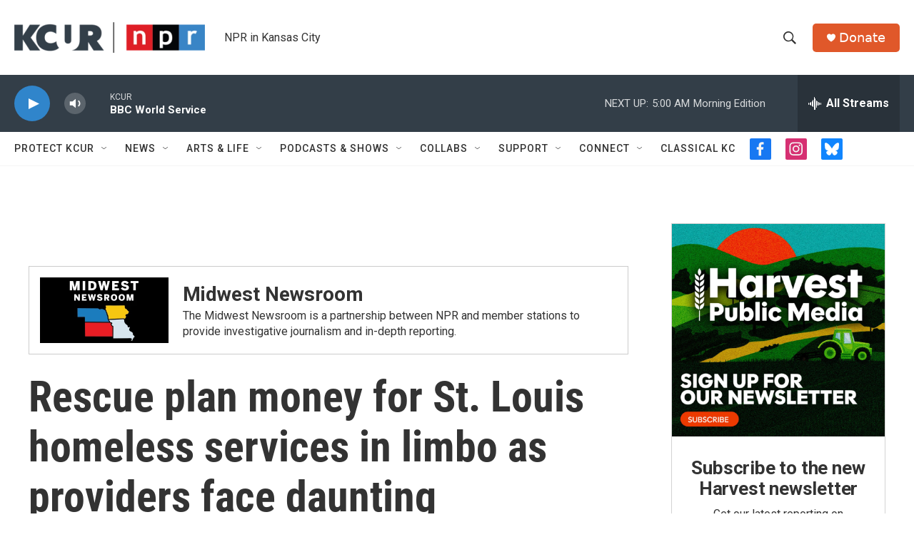

--- FILE ---
content_type: text/html; charset=utf-8
request_url: https://www.google.com/recaptcha/api2/aframe
body_size: 268
content:
<!DOCTYPE HTML><html><head><meta http-equiv="content-type" content="text/html; charset=UTF-8"></head><body><script nonce="jZP0X2trJoiHZcgKELRujA">/** Anti-fraud and anti-abuse applications only. See google.com/recaptcha */ try{var clients={'sodar':'https://pagead2.googlesyndication.com/pagead/sodar?'};window.addEventListener("message",function(a){try{if(a.source===window.parent){var b=JSON.parse(a.data);var c=clients[b['id']];if(c){var d=document.createElement('img');d.src=c+b['params']+'&rc='+(localStorage.getItem("rc::a")?sessionStorage.getItem("rc::b"):"");window.document.body.appendChild(d);sessionStorage.setItem("rc::e",parseInt(sessionStorage.getItem("rc::e")||0)+1);localStorage.setItem("rc::h",'1768554631892');}}}catch(b){}});window.parent.postMessage("_grecaptcha_ready", "*");}catch(b){}</script></body></html>

--- FILE ---
content_type: text/css
request_url: https://datawrapper.dwcdn.net/lib/vis/d3-bars-split.datawrapper-data.bf222b94.css
body_size: 2586
content:
@import "https://static.dwcdn.net/css/roboto.css";
body{margin:0;padding:0}body:not(.transparent){background:transparent}body.vis-height-fit{overflow:hidden}.chart.dir-rtl .dw-above-footer,.chart.dir-rtl .dw-below-footer,.chart.dir-rtl .dw-chart-footer,.chart.dir-rtl .dw-chart-header{direction:rtl;unicode-bidi:embed}.chart{color:#181818;font-family:Roboto,sans-serif;font-size:12px;height:100%;margin:0;padding:0}.chart.is-dark-mode .hide-in-dark{display:none}.chart:not(.is-dark-mode) .hide-in-light{display:none}.chart.vis-height-fit{overflow:hidden}.chart a{color:#18a1cd;font-family:Roboto,sans-serif;font-style:normal;font-weight:400;text-decoration:none;text-decoration:nonee}.chart .dw-chart-header{min-height:1px;overflow:auto;position:relative}.chart .dw-chart-header .header-right{position:absolute;right:10px;z-index:20}.chart .dw-chart-header .headline-block{color:#000;font-family:Roboto,sans-serif;font-size:22px;font-style:normal;font-weight:700;margin:0 0 10px;text-decoration:none}.chart .dw-chart-header .description-block{font-family:Roboto,sans-serif;font-size:14px;font-style:normal;font-weight:400;line-height:17px;margin:5px 0 10px;text-decoration:none}.chart .dw-chart-body.content-below-chart{margin:0 0 20px}.chart .dw-chart-body.dark-bg .label span{fill:#f1f1f1;fill:#181818;color:#f1f1f1;color:#181818}.chart .sr-only{height:1px;left:-9999px;position:absolute}.chart .label,.chart .labels text{font-size:12px}.chart .label span,.chart .label tspan{fill:#333;fill:#181818;color:#333;color:#181818}.chart .label span{text-shadow:0 0 2px #fff}.chart .label.inverted span{color:#fff;text-shadow:0 0 2px #000}.chart .label.inside:not(.inverted) span{color:#333;text-shadow:0 0 2px #fff}.chart .label.outline span{text-shadow:0 1px 0 #fff,1px 0 0 #fff,0 -1px 0 #fff,-1px 0 0 #fff,1px 1px 0 #fff,1px -1px 0 #fff,-1px -1px 0 #fff,-1px 1px 0 #fff,0 2px 1px #fff,2px 0 1px #fff,0 -2px 1px #fff,-2px 0 1px #fff,-1px 2px 0 #fff,2px -1px 0 #fff,-1px -2px 0 #fff,-2px -1px 0 #fff,1px 2px 0 #fff,2px 1px 0 #fff,1px -2px 0 #fff,-2px 1px 0 #fff}.chart .label.axis-label span{text-shadow:-1px -1px 2px #fff,-1px 0 2px #fff,-1px 1px 2px #fff,0 -1px 2px #fff,0 1px 2px #fff,1px -1px 2px #fff,1px 0 2px #fff,1px 1px 2px #fff}.chart .label sup{text-shadow:none}.chart .label.highlighted{font-weight:700}.chart .label.highlighted,.chart .label .label.axis{font-size:12px;z-index:100}.chart .label.hover{font-weight:700}.chart .label.smaller span{font-size:80%}.chart .dw-above-footer{font-style:normal;margin:0 0 5px;position:relative;text-decoration:none}.chart .notes-block{color:#656565;font-family:Roboto,sans-serif;font-size:12px;font-style:italic;font-weight:400;position:relative;text-decoration:none}.chart .dw-below-footer{font-style:normal;position:relative;text-decoration:none}.chart #footer,.chart .dw-chart-footer{align-items:center;color:#888;display:flex;font-family:Roboto,sans-serif;font-size:11px;font-style:normal;font-weight:400;justify-content:space-between;text-decoration:none}.chart #footer>div>.footer-block,.chart .dw-chart-footer>div>.footer-block{display:inline}.chart #footer>div>.footer-block.hidden,.chart .dw-chart-footer>div>.footer-block.hidden{display:none}.chart #footer>div>.footer-block a[href=""],.chart .dw-chart-footer>div>.footer-block a[href=""]{border-bottom:0;color:#888;padding:0;pointer-events:none;text-decoration:none}.chart #footer .footer-right,.chart .dw-chart-footer .footer-right{text-align:right}.chart #footer .separator,.chart .dw-chart-footer .separator{display:inline-block;font-style:normal}.chart #footer .separator:before,.chart .dw-chart-footer .separator:before{content:"•";display:inline-block}.chart #footer>div>.footer-block:first-child:before,.chart #footer>div>.source-block:first-child:before,.chart #footer>div>a:first-child:before,.chart .dw-chart-footer>div>.footer-block:first-child:before,.chart .dw-chart-footer>div>.source-block:first-child:before,.chart .dw-chart-footer>div>a:first-child:before{content:"";display:none}.chart .notes-block a{font-style:italic}.chart .dw-chart-footer a{font-style:normal}.chart a img{border:0}.chart .hide{display:none}.chart .dw-tooltip{color:#333}.chart .tooltip{padding-bottom:0;z-index:200}.chart .tooltip .content{background-color:#fff;border:1px solid #888;box-shadow:2px 2px 2px rgba(0,0,0,.2);padding:5px 8px}.chart .tooltip label{font-weight:700}.chart .tooltip label:after{content:": "}.chart .logo{bottom:0;position:absolute;right:0}.chart .logo .big{display:none}.chart svg .axis,.chart svg .grid,.chart svg .tick,.chart svg rect{shape-rendering:crispEdges}.chart .filter-links{border-bottom:1px solid #ccc;height:30px;line-height:28px;overflow-x:hidden;overflow-y:hidden}.chart .filter-links a{color:#666;height:28px;padding:10px;text-decoration:none}.chart .filter-links a:hover{color:#222}.chart .filter-links a.active{border-bottom:3px solid #555;box-shadow:none;color:#000;cursor:default;font-weight:700;padding:10px 10px 6px;text-decoration:none}.chart .filter-select{background-color:#fff;border:1px solid #ccc;border-radius:4px 4px 4px 4px;color:#000;font-size:12px;padding:4px 6px;vertical-align:middle}.chart.plain #footer{height:10px}.chart .hidden,.chart.js .noscript{display:none}.chart .label.annotation span{background:transparent}.chart .legend-item.hover .label{font-weight:700}.point{background:#fff;border:1px solid #ccc;border-radius:20px;cursor:pointer;display:inline-block;height:20px;position:absolute;top:20px;width:20px;z-index:100}.point:hover{background:#ebebeb}.point.active{background:#ccc;border:1px solid #888;border-radius:20px;height:20px;top:20px;width:20px}.line,.point-label{position:absolute}.line{background:#ccc;height:1px;left:0;top:30px;z-index:1}.vis-donut-chart path,.vis-election-donut-chart path,.vis-pie-chart path{stroke-width:.5px}.static .chart a{border-bottom:none;color:currentColor;font-style:unset;font-weight:unset;text-decoration:none}.dw-after-body{position:absolute}.chart.vis-d3-bars-split .bc-compact-group-label,.chart.vis-d3-bars-split .bc-compact-group-label span,.chart.vis-d3-bars-split .label.bc-group-title,.chart.vis-d3-bars-split .label.bc-group-title span{font-weight:700}.chart.vis-d3-bars-split .label.bc-row-label,.chart.vis-d3-bars-split .label.bc-row-label span{line-height:1.2}.chart.vis-d3-bars-split .bc-direct-key{left:0;position:absolute;right:0;top:-20px}.chart.vis-d3-bars-split .bc-direct-key-col{position:absolute}.chart.vis-d3-bars-split .bc-direct-key-col>span{left:3px;position:relative}.chart.vis-d3-bars-split .bc-direct-key-col.align-left>span{left:-3px}.chart.vis-d3-bars-split .bc-direct-key-col i.bc-vline{bottom:-7px;color:#999;font-family:Arial;font-size:8px;font-style:normal;position:absolute;right:-1px}.chart.vis-d3-bars-split .bc-direct-key-col i.bc-vline>span{color:inherit}.chart.vis-d3-bars-split .bc-direct-key-col.align-left i.bc-vline{left:-1px;right:auto}.chart.vis-d3-bars-split .category-legend svg{overflow:visible}.chart.vis-d3-bars-split .category-legend.dir-rtl{direction:rtl}.chart.vis-d3-bars-split .category-legend text.buffer{fill:none;stroke:#fff;stroke-linejoin:round;stroke-width:6px}.chart.vis-d3-bars-split .category-legend .legend-title{font-weight:700;margin-bottom:4px}.chart.vis-d3-bars-split .category-legend .legend-categories{line-height:1.4}.chart.vis-d3-bars-split .category-legend .legend-color{display:inline-block;height:20px;vertical-align:middle;width:20px}.chart.vis-d3-bars-split .category-legend:not(.dir-rtl) .legend-color{margin-right:3px}.chart.vis-d3-bars-split .category-legend.dir-rtl .legend-color{margin-left:3px}.chart.vis-d3-bars-split .category-legend .legend-no-break{display:inline-block;white-space:nowrap}.chart.vis-d3-bars-split .category-legend .legend-label{display:inline;vertical-align:middle;white-space:normal}.chart.vis-d3-bars-split .category-legend.horizontal:not(.dir-rtl) .legend-swatch{margin-right:10px}.chart.vis-d3-bars-split .category-legend.horizontal.dir-rtl .legend-swatch{margin-left:10px}.chart.vis-d3-bars-split .category-legend.horizontal .legend-swatch{display:inline}.chart.vis-d3-bars-split .category-legend.horizontal .legend-swatch .legend-color{display:inline-block}.chart.vis-d3-bars-split .category-legend .highlighted .legend-swatch{opacity:.2;transition:opacity .15s ease-in-out}.chart.vis-d3-bars-split .category-legend .highlighted .legend-swatch.highlight{opacity:1}.chart.vis-d3-bars-split #chart{max-width:100%;overflow-x:hidden}.chart.vis-d3-bars-split .dw-bold{font-weight:700}.chart.vis-d3-bars-split .bc-groups{padding-left:1px;padding-right:1px}.chart.vis-d3-bars-split.dir-rtl .bc-groups{direction:rtl}.chart.vis-d3-bars-split .bc-group-content{position:relative}.chart.vis-d3-bars-split .bc-group-content.overlay-marker{padding:1px 0}.chart.vis-d3-bars-split .dw-chart-body.bc-label-align-left .bc-row-label{text-align:left}.chart.vis-d3-bars-split .bc-label-align-right .bc-row-label{text-align:right}.chart.vis-d3-bars-split .bc-row{align-items:center;display:flex}.chart.vis-d3-bars-split #chart .bc-row-label{box-sizing:border-box;display:inline-block;padding-right:5px;width:40%}.chart.vis-d3-bars-split #chart.all-negative .bc-row-label,.chart.vis-d3-bars-split.dir-rtl #chart .bc-row-label{padding-left:5px;padding-right:0}.chart.vis-d3-bars-split .bc-label-block .bc-row{display:block}.chart.vis-d3-bars-split .bc-label-block .bc-row-label{display:block!important;margin-bottom:4px;width:100%!important}.chart.vis-d3-bars-split .bc-lbl-highlight,.chart.vis-d3-bars-split .bc-row-highlight .bc-row-label span{font-weight:700}.chart.vis-d3-bars-split .bc-bars{display:inline-block;vertical-align:middle;width:60%}.chart.vis-d3-bars-split .bc-label-block .bc-bars{width:100%!important}.chart.vis-d3-bars-split .bc-bar-bg{height:20px;position:relative}.chart.vis-d3-bars-split .label.bc-bar-label,.chart.vis-d3-bars-split .label.bc-direct-lbl{line-height:20px;padding:0 5px;white-space:nowrap}.chart.vis-d3-bars-split .label.bc-bar-label+.bc-range-value,.chart.vis-d3-bars-split .label.bc-direct-lbl+.bc-range-value{padding-left:5px}.chart.vis-d3-bars-split .label.bc-bar-label.left{padding-left:0}.chart.vis-d3-bars-split .label.bc-bar-label.right{padding-right:0}.chart.vis-d3-bars-split .bc-row:last-child{margin-bottom:0}.chart.vis-d3-bars-split #chart.bc-thick .bc-bar-bg{height:27px}.chart.vis-d3-bars-split #chart.bc-thick .bc-bar-label{line-height:27px}.chart.vis-d3-bars-split .bc-hr .bc-row+.bc-row{border-top:1px;border-top-style:dotted;margin-top:5px;padding-top:5px}.chart.vis-d3-bars-split #chart:not(.bc-hr) .bc-row{margin-bottom:4px;margin-top:4px;padding-bottom:0;padding-top:0}.chart.vis-d3-bars-split #chart:not(.bc-hr) .bc-row.first-row{margin-top:0}.chart.vis-d3-bars-split #chart:not(.bc-hr) .bc-row:last-child{margin-bottom:0}.chart.vis-d3-bars-split .bc-bar-inner{background:#ddd;height:100%;position:absolute;top:0}.chart.vis-d3-bars-split .label.bc-bar-label span{text-shadow:none!important}.chart.vis-d3-bars-split #footer{position:relative}.chart.vis-d3-bars-split .legend-container{padding-bottom:2px}.chart.vis-d3-bars-split sup{position:relative;top:-3px;vertical-align:baseline}.chart.vis-d3-bars-split .bc-grid{position:absolute;top:0}.chart.vis-d3-bars-split .bc-grid-lines .bc-group-title{position:relative}.chart.vis-d3-bars-split svg.grid-container{display:block;height:100%;overflow:visible;width:100%}.chart.vis-d3-bars-split .bc-grid.above{z-index:1}.chart.vis-d3-bars-split .x-base-lines line{stroke-linecap:butt}.chart.vis-d3-bars-split.dw-chart.dir-rtl .bc-mirror-bars .bc-split:first-child .bc-bar-label{padding-left:5px;padding-right:0;text-align:left}.chart.vis-d3-bars-split.dw-chart:not(.dir-rtl) .bc-mirror-bars .bc-split:first-child .bc-bar-label{padding-left:0;padding-right:5px;text-align:right}.chart.vis-d3-bars-split .highlighted-series .split-label{font-weight:700}.chart.vis-d3-bars-split .bc-with-row-highlight .bc-row:not(.bc-row-highlight) .bc-bar-inner:not(.focus):not(.bc-column-highlight){opacity:.3}.chart.vis-d3-bars-split .bc-split-label .bc-row-label.label,.chart.vis-d3-bars-split .bc-split-label .bc-split{padding-bottom:5px}.chart.vis-d3-bars-split .bc-split-label .bc-split.label.highlighted-series{font-weight:700}.chart.vis-d3-bars-split .bc-row-label{vertical-align:middle}.chart.vis-d3-bars-split .bc-split{box-sizing:border-box;display:inline-block;padding-right:10px;vertical-align:middle}.chart.vis-d3-bars-split.dw-chart:not(.dir-rtl) .bc-mirror-bars .bc-split-label .bc-split:last-child{padding-left:.5ex}.chart.vis-d3-bars-split.dw-chart:not(.dir-rtl) .bc-mirror-bars .bc-split-label .bc-split:first-child{text-align:right}.chart.vis-d3-bars-split.dw-chart.dir-rtl .bc-mirror-bars .bc-split-label .bc-split:first-child{padding-left:.5ex;text-align:left}.chart.vis-d3-bars-split .bc-compact-group-label{font-weight:700;padding-bottom:5px}.chart.vis-d3-bars-split .bc-row{overflow:hidden}.chart.vis-d3-bars-split .grouped-bars{margin:15px 0}.free-texts tspan{fill:unset!important}.vis-locator-map .get-the-data-block,.vis-locator-map .separator-before-get-the-data{display:none!important}.map-key{pointer-events:none}

--- FILE ---
content_type: text/javascript
request_url: https://datawrapper.dwcdn.net/lib/load-polyfills.b1b616f3.js
body_size: 341
content:
!function(){"use strict";function e(e){return function(t){var r=t.toLowerCase().match(e);return!!r&&parseInt(r[1],10)}}var t={chrome:e(/chrom(?:e|ium)\/([0-9]+)\./),firefox:e(/firefox\/([0-9]+\.*[0-9]*)/),safari:e(/version\/([0-9]+).[0-9]+.[0-9]+ safari/),ie:e(/(?:msie |rv:)([0-9]+).[0-9]+/),edge:e(/edge\/([0-9]+).[0-9]+.[0-9]+/)},r={firefox:[50,88],chrome:[50,90],ie:[6,11],edge:[12,90],safari:[9,15]};var i=function(){var e=navigator.userAgent,r="undefined"!=typeof InstallTrigger,i=/constructor/i.test(window.HTMLElement)||"[object SafariRemoteNotification]"===(!window.safari||window.safari.pushNotification).toString(),o=!!document.documentMode,n=!o&&!!window.StyleMedia,s=/HeadlessChrome/.test(e)||!!window.chrome&&(!!window.chrome.webstore||!!window.chrome.runtime),c=/; wv/.test(e)&&/Chrome/.test(e),a=/SAMSUNG/.test(e)&&/Chrome/.test(e),f=s||c||a?"chrome":r?"firefox":i?"safari":o?"ie":!!n&&"edge";return{browser:f,version:!(!f||!t[f])&&t[f](e)}}(),o=i.browser,n=i.version,s=window.__DW_SVELTE_PROPS__.polyfillUri;o&&r[o]&&n>=r[o][0]?n<=r[o][1]&&document.write('<script type="text/javascript" src="'.concat(s,"/").concat(o,"-").concat(n,'.js"><\/script>')):document.write('<script type="text/javascript" src="'.concat(s,'/all.js"><\/script>'))}();

--- FILE ---
content_type: text/javascript
request_url: https://datawrapper.dwcdn.net/lib/vis/d3-bars-split.87acb541.js
body_size: 78796
content:
!function(){"use strict";var t="http://www.w3.org/1999/xhtml",e={svg:"http://www.w3.org/2000/svg",xhtml:t,xlink:"http://www.w3.org/1999/xlink",xml:"http://www.w3.org/XML/1998/namespace",xmlns:"http://www.w3.org/2000/xmlns/"};function n(t){var n=t+="",r=n.indexOf(":");return r>=0&&"xmlns"!==(n=t.slice(0,r))&&(t=t.slice(r+1)),e.hasOwnProperty(n)?{space:e[n],local:t}:t}function r(e){return function(){var n=this.ownerDocument,r=this.namespaceURI;return r===t&&n.documentElement.namespaceURI===t?n.createElement(e):n.createElementNS(r,e)}}function a(t){return function(){return this.ownerDocument.createElementNS(t.space,t.local)}}function i(t){var e=n(t);return(e.local?a:r)(e)}function o(){}function u(t){return null==t?o:function(){return this.querySelector(t)}}function l(){return[]}function s(t){return new Array(t.length)}function c(t,e){this.ownerDocument=t.ownerDocument,this.namespaceURI=t.namespaceURI,this._next=null,this._parent=t,this.__data__=e}c.prototype={constructor:c,appendChild:function(t){return this._parent.insertBefore(t,this._next)},insertBefore:function(t,e){return this._parent.insertBefore(t,e)},querySelector:function(t){return this._parent.querySelector(t)},querySelectorAll:function(t){return this._parent.querySelectorAll(t)}};function f(t,e,n,r,a,i){for(var o,u=0,l=e.length,s=i.length;u<s;++u)(o=e[u])?(o.__data__=i[u],r[u]=o):n[u]=new c(t,i[u]);for(;u<l;++u)(o=e[u])&&(a[u]=o)}function h(t,e,n,r,a,i,o){var u,l,s,f={},h=e.length,d=i.length,p=new Array(h);for(u=0;u<h;++u)(l=e[u])&&(p[u]=s="$"+o.call(l,l.__data__,u,e),s in f?a[u]=l:f[s]=l);for(u=0;u<d;++u)(l=f[s="$"+o.call(t,i[u],u,i)])?(r[u]=l,l.__data__=i[u],f[s]=null):n[u]=new c(t,i[u]);for(u=0;u<h;++u)(l=e[u])&&f[p[u]]===l&&(a[u]=l)}function d(t,e){return t<e?-1:t>e?1:t>=e?0:NaN}function p(t){return function(){this.removeAttribute(t)}}function g(t){return function(){this.removeAttributeNS(t.space,t.local)}}function v(t,e){return function(){this.setAttribute(t,e)}}function b(t,e){return function(){this.setAttributeNS(t.space,t.local,e)}}function m(t,e){return function(){var n=e.apply(this,arguments);null==n?this.removeAttribute(t):this.setAttribute(t,n)}}function y(t,e){return function(){var n=e.apply(this,arguments);null==n?this.removeAttributeNS(t.space,t.local):this.setAttributeNS(t.space,t.local,n)}}function w(t){return t.ownerDocument&&t.ownerDocument.defaultView||t.document&&t||t.defaultView}function _(t){return function(){this.style.removeProperty(t)}}function x(t,e,n){return function(){this.style.setProperty(t,e,n)}}function M(t,e,n){return function(){var r=e.apply(this,arguments);null==r?this.style.removeProperty(t):this.style.setProperty(t,r,n)}}function k(t,e){return t.style.getPropertyValue(e)||w(t).getComputedStyle(t,null).getPropertyValue(e)}function A(t){return function(){delete this[t]}}function L(t,e){return function(){this[t]=e}}function j(t,e){return function(){var n=e.apply(this,arguments);null==n?delete this[t]:this[t]=n}}function C(t){return t.trim().split(/^|\s+/)}function S(t){return t.classList||new N(t)}function N(t){this._node=t,this._names=C(t.getAttribute("class")||"")}function O(t,e){for(var n=S(t),r=-1,a=e.length;++r<a;)n.add(e[r])}function T(t,e){for(var n=S(t),r=-1,a=e.length;++r<a;)n.remove(e[r])}function D(t){return function(){O(this,t)}}function E(t){return function(){T(this,t)}}function $(t,e){return function(){(e.apply(this,arguments)?O:T)(this,t)}}function B(){this.textContent=""}function z(t){return function(){this.textContent=t}}function F(t){return function(){var e=t.apply(this,arguments);this.textContent=null==e?"":e}}function U(){this.innerHTML=""}function Y(t){return function(){this.innerHTML=t}}function P(t){return function(){var e=t.apply(this,arguments);this.innerHTML=null==e?"":e}}function R(){this.nextSibling&&this.parentNode.appendChild(this)}function H(){this.previousSibling&&this.parentNode.insertBefore(this,this.parentNode.firstChild)}function I(){return null}function q(){var t=this.parentNode;t&&t.removeChild(this)}function W(){return this.parentNode.insertBefore(this.cloneNode(!1),this.nextSibling)}function V(){return this.parentNode.insertBefore(this.cloneNode(!0),this.nextSibling)}N.prototype={add:function(t){this._names.indexOf(t)<0&&(this._names.push(t),this._node.setAttribute("class",this._names.join(" ")))},remove:function(t){var e=this._names.indexOf(t);e>=0&&(this._names.splice(e,1),this._node.setAttribute("class",this._names.join(" ")))},contains:function(t){return this._names.indexOf(t)>=0}};var G={},Z=null;"undefined"!=typeof document&&("onmouseenter"in document.documentElement||(G={mouseenter:"mouseover",mouseleave:"mouseout"}));function X(t,e,n){return t=J(t,e,n),function(e){var n=e.relatedTarget;n&&(n===this||8&n.compareDocumentPosition(this))||t.call(this,e)}}function J(t,e,n){return function(r){var a=Z;Z=r;try{t.call(this,this.__data__,e,n)}finally{Z=a}}}function K(t){return t.trim().split(/^|\s+/).map((function(t){var e="",n=t.indexOf(".");return n>=0&&(e=t.slice(n+1),t=t.slice(0,n)),{type:t,name:e}}))}function Q(t){return function(){var e=this.__on;if(e){for(var n,r=0,a=-1,i=e.length;r<i;++r)n=e[r],t.type&&n.type!==t.type||n.name!==t.name?e[++a]=n:this.removeEventListener(n.type,n.listener,n.capture);++a?e.length=a:delete this.__on}}}function tt(t,e,n){var r=G.hasOwnProperty(t.type)?X:J;return function(a,i,o){var u,l=this.__on,s=r(e,i,o);if(l)for(var c=0,f=l.length;c<f;++c)if((u=l[c]).type===t.type&&u.name===t.name)return this.removeEventListener(u.type,u.listener,u.capture),this.addEventListener(u.type,u.listener=s,u.capture=n),void(u.value=e);this.addEventListener(t.type,s,n),u={type:t.type,name:t.name,value:e,listener:s,capture:n},l?l.push(u):this.__on=[u]}}function et(t,e,n){var r=w(t),a=r.CustomEvent;"function"==typeof a?a=new a(e,n):(a=r.document.createEvent("Event"),n?(a.initEvent(e,n.bubbles,n.cancelable),a.detail=n.detail):a.initEvent(e,!1,!1)),t.dispatchEvent(a)}function nt(t,e){return function(){return et(this,t,e)}}function rt(t,e){return function(){return et(this,t,e.apply(this,arguments))}}var at=[null];function it(t,e){this._groups=t,this._parents=e}function ot(){return new it([[document.documentElement]],at)}function ut(t){return"string"==typeof t?new it([[document.querySelector(t)]],[document.documentElement]):new it([[t]],at)}function lt(){for(var t,e=Z;t=e.sourceEvent;)e=t;return e}function st(t){var e=lt();return e.changedTouches&&(e=e.changedTouches[0]),function(t,e){var n=t.ownerSVGElement||t;if(n.createSVGPoint){var r=n.createSVGPoint();return r.x=e.clientX,r.y=e.clientY,[(r=r.matrixTransform(t.getScreenCTM().inverse())).x,r.y]}var a=t.getBoundingClientRect();return[e.clientX-a.left-t.clientLeft,e.clientY-a.top-t.clientTop]}(t,e)}it.prototype=ot.prototype={constructor:it,select:function(t){"function"!=typeof t&&(t=u(t));for(var e=this._groups,n=e.length,r=new Array(n),a=0;a<n;++a)for(var i,o,l=e[a],s=l.length,c=r[a]=new Array(s),f=0;f<s;++f)(i=l[f])&&(o=t.call(i,i.__data__,f,l))&&("__data__"in i&&(o.__data__=i.__data__),c[f]=o);return new it(r,this._parents)},selectAll:function(t){"function"!=typeof t&&(t=function(t){return null==t?l:function(){return this.querySelectorAll(t)}}(t));for(var e=this._groups,n=e.length,r=[],a=[],i=0;i<n;++i)for(var o,u=e[i],s=u.length,c=0;c<s;++c)(o=u[c])&&(r.push(t.call(o,o.__data__,c,u)),a.push(o));return new it(r,a)},filter:function(t){"function"!=typeof t&&(t=function(t){return function(){return this.matches(t)}}(t));for(var e=this._groups,n=e.length,r=new Array(n),a=0;a<n;++a)for(var i,o=e[a],u=o.length,l=r[a]=[],s=0;s<u;++s)(i=o[s])&&t.call(i,i.__data__,s,o)&&l.push(i);return new it(r,this._parents)},data:function(t,e){if(!t)return v=new Array(this.size()),c=-1,this.each((function(t){v[++c]=t})),v;var n,r=e?h:f,a=this._parents,i=this._groups;"function"!=typeof t&&(n=t,t=function(){return n});for(var o=i.length,u=new Array(o),l=new Array(o),s=new Array(o),c=0;c<o;++c){var d=a[c],p=i[c],g=p.length,v=t.call(d,d&&d.__data__,c,a),b=v.length,m=l[c]=new Array(b),y=u[c]=new Array(b);r(d,p,m,y,s[c]=new Array(g),v,e);for(var w,_,x=0,M=0;x<b;++x)if(w=m[x]){for(x>=M&&(M=x+1);!(_=y[M])&&++M<b;);w._next=_||null}}return(u=new it(u,a))._enter=l,u._exit=s,u},enter:function(){return new it(this._enter||this._groups.map(s),this._parents)},exit:function(){return new it(this._exit||this._groups.map(s),this._parents)},join:function(t,e,n){var r=this.enter(),a=this,i=this.exit();return r="function"==typeof t?t(r):r.append(t+""),null!=e&&(a=e(a)),null==n?i.remove():n(i),r&&a?r.merge(a).order():a},merge:function(t){for(var e=this._groups,n=t._groups,r=e.length,a=n.length,i=Math.min(r,a),o=new Array(r),u=0;u<i;++u)for(var l,s=e[u],c=n[u],f=s.length,h=o[u]=new Array(f),d=0;d<f;++d)(l=s[d]||c[d])&&(h[d]=l);for(;u<r;++u)o[u]=e[u];return new it(o,this._parents)},order:function(){for(var t=this._groups,e=-1,n=t.length;++e<n;)for(var r,a=t[e],i=a.length-1,o=a[i];--i>=0;)(r=a[i])&&(o&&4^r.compareDocumentPosition(o)&&o.parentNode.insertBefore(r,o),o=r);return this},sort:function(t){function e(e,n){return e&&n?t(e.__data__,n.__data__):!e-!n}t||(t=d);for(var n=this._groups,r=n.length,a=new Array(r),i=0;i<r;++i){for(var o,u=n[i],l=u.length,s=a[i]=new Array(l),c=0;c<l;++c)(o=u[c])&&(s[c]=o);s.sort(e)}return new it(a,this._parents).order()},call:function(){var t=arguments[0];return arguments[0]=this,t.apply(null,arguments),this},nodes:function(){var t=new Array(this.size()),e=-1;return this.each((function(){t[++e]=this})),t},node:function(){for(var t=this._groups,e=0,n=t.length;e<n;++e)for(var r=t[e],a=0,i=r.length;a<i;++a){var o=r[a];if(o)return o}return null},size:function(){var t=0;return this.each((function(){++t})),t},empty:function(){return!this.node()},each:function(t){for(var e=this._groups,n=0,r=e.length;n<r;++n)for(var a,i=e[n],o=0,u=i.length;o<u;++o)(a=i[o])&&t.call(a,a.__data__,o,i);return this},attr:function(t,e){var r=n(t);if(arguments.length<2){var a=this.node();return r.local?a.getAttributeNS(r.space,r.local):a.getAttribute(r)}return this.each((null==e?r.local?g:p:"function"==typeof e?r.local?y:m:r.local?b:v)(r,e))},style:function(t,e,n){return arguments.length>1?this.each((null==e?_:"function"==typeof e?M:x)(t,e,null==n?"":n)):k(this.node(),t)},property:function(t,e){return arguments.length>1?this.each((null==e?A:"function"==typeof e?j:L)(t,e)):this.node()[t]},classed:function(t,e){var n=C(t+"");if(arguments.length<2){for(var r=S(this.node()),a=-1,i=n.length;++a<i;)if(!r.contains(n[a]))return!1;return!0}return this.each(("function"==typeof e?$:e?D:E)(n,e))},text:function(t){return arguments.length?this.each(null==t?B:("function"==typeof t?F:z)(t)):this.node().textContent},html:function(t){return arguments.length?this.each(null==t?U:("function"==typeof t?P:Y)(t)):this.node().innerHTML},raise:function(){return this.each(R)},lower:function(){return this.each(H)},append:function(t){var e="function"==typeof t?t:i(t);return this.select((function(){return this.appendChild(e.apply(this,arguments))}))},insert:function(t,e){var n="function"==typeof t?t:i(t),r=null==e?I:"function"==typeof e?e:u(e);return this.select((function(){return this.insertBefore(n.apply(this,arguments),r.apply(this,arguments)||null)}))},remove:function(){return this.each(q)},clone:function(t){return this.select(t?V:W)},datum:function(t){return arguments.length?this.property("__data__",t):this.node().__data__},on:function(t,e,n){var r,a,i=K(t+""),o=i.length;if(!(arguments.length<2)){for(u=e?tt:Q,null==n&&(n=!1),r=0;r<o;++r)this.each(u(i[r],e,n));return this}var u=this.node().__on;if(u)for(var l,s=0,c=u.length;s<c;++s)for(r=0,l=u[s];r<o;++r)if((a=i[r]).type===l.type&&a.name===l.name)return l.value},dispatch:function(t,e){return this.each(("function"==typeof e?rt:nt)(t,e))}};function ct(){}function ft(t,e){var n=new ct;if(t instanceof ct)t.each((function(t,e){n.set(e,t)}));else if(Array.isArray(t)){var r,a=-1,i=t.length;if(null==e)for(;++a<i;)n.set(a,t[a]);else for(;++a<i;)n.set(e(r=t[a],a,t),r)}else if(t)for(var o in t)n.set(o,t[o]);return n}function ht(){var t,e,n,r=[],a=[];function i(n,a,o,u){if(a>=r.length)return null!=t&&n.sort(t),null!=e?e(n):n;for(var l,s,c,f=-1,h=n.length,d=r[a++],p=ft(),g=o();++f<h;)(c=p.get(l=d(s=n[f])+""))?c.push(s):p.set(l,[s]);return p.each((function(t,e){u(g,e,i(t,a,o,u))})),g}return n={object:function(t){return i(t,0,dt,pt)},map:function(t){return i(t,0,gt,vt)},entries:function(t){return function t(n,i){if(++i>r.length)return n;var o,u=a[i-1];return null!=e&&i>=r.length?o=n.entries():(o=[],n.each((function(e,n){o.push({key:n,values:t(e,i)})}))),null!=u?o.sort((function(t,e){return u(t.key,e.key)})):o}(i(t,0,gt,vt),0)},key:function(t){return r.push(t),n},sortKeys:function(t){return a[r.length-1]=t,n},sortValues:function(e){return t=e,n},rollup:function(t){return e=t,n}}}function dt(){return{}}function pt(t,e,n){t[e]=n}function gt(){return ft()}function vt(t,e,n){t.set(e,n)}function bt(){}ct.prototype=ft.prototype={constructor:ct,has:function(t){return"$"+t in this},get:function(t){return this["$"+t]},set:function(t,e){return this["$"+t]=e,this},remove:function(t){var e="$"+t;return e in this&&delete this[e]},clear:function(){for(var t in this)"$"===t[0]&&delete this[t]},keys:function(){var t=[];for(var e in this)"$"===e[0]&&t.push(e.slice(1));return t},values:function(){var t=[];for(var e in this)"$"===e[0]&&t.push(this[e]);return t},entries:function(){var t=[];for(var e in this)"$"===e[0]&&t.push({key:e.slice(1),value:this[e]});return t},size:function(){var t=0;for(var e in this)"$"===e[0]&&++t;return t},empty:function(){for(var t in this)if("$"===t[0])return!1;return!0},each:function(t){for(var e in this)"$"===e[0]&&t(this[e],e.slice(1),this)}};var mt=ft.prototype;function yt(t,e){return t<e?-1:t>e?1:t>=e?0:NaN}function wt(t){return 1===t.length&&(t=function(t){return function(e,n){return yt(t(e),n)}}(t)),{left:function(e,n,r,a){for(null==r&&(r=0),null==a&&(a=e.length);r<a;){var i=r+a>>>1;t(e[i],n)<0?r=i+1:a=i}return r},right:function(e,n,r,a){for(null==r&&(r=0),null==a&&(a=e.length);r<a;){var i=r+a>>>1;t(e[i],n)>0?a=i:r=i+1}return r}}}bt.prototype={constructor:bt,has:mt.has,add:function(t){return this["$"+(t+="")]=t,this},remove:mt.remove,clear:mt.clear,values:mt.keys,size:mt.size,empty:mt.empty,each:mt.each};var _t=wt(yt).right;function xt(t,e){var n,r,a,i=t.length,o=-1;if(null==e){for(;++o<i;)if(null!=(n=t[o])&&n>=n)for(r=a=n;++o<i;)null!=(n=t[o])&&(r>n&&(r=n),a<n&&(a=n))}else for(;++o<i;)if(null!=(n=e(t[o],o,t))&&n>=n)for(r=a=n;++o<i;)null!=(n=e(t[o],o,t))&&(r>n&&(r=n),a<n&&(a=n));return[r,a]}var Mt=Math.sqrt(50),kt=Math.sqrt(10),At=Math.sqrt(2);function Lt(t,e,n){var r=(e-t)/Math.max(0,n),a=Math.floor(Math.log(r)/Math.LN10),i=r/Math.pow(10,a);return a>=0?(i>=Mt?10:i>=kt?5:i>=At?2:1)*Math.pow(10,a):-Math.pow(10,-a)/(i>=Mt?10:i>=kt?5:i>=At?2:1)}function jt(t,e,n){var r=Math.abs(e-t)/Math.max(0,n),a=Math.pow(10,Math.floor(Math.log(r)/Math.LN10)),i=r/a;return i>=Mt?a*=10:i>=kt?a*=5:i>=At&&(a*=2),e<t?-a:a}function Ct(t,e){var n,r,a=t.length,i=-1;if(null==e){for(;++i<a;)if(null!=(n=t[i])&&n>=n)for(r=n;++i<a;)null!=(n=t[i])&&n>r&&(r=n)}else for(;++i<a;)if(null!=(n=e(t[i],i,t))&&n>=n)for(r=n;++i<a;)null!=(n=e(t[i],i,t))&&n>r&&(r=n);return r}function St(t,e){var n,r,a=t.length,i=-1;if(null==e){for(;++i<a;)if(null!=(n=t[i])&&n>=n)for(r=n;++i<a;)null!=(n=t[i])&&r>n&&(r=n)}else for(;++i<a;)if(null!=(n=e(t[i],i,t))&&n>=n)for(r=n;++i<a;)null!=(n=e(t[i],i,t))&&r>n&&(r=n);return r}function Nt(t,e,n){t.prototype=e.prototype=n,n.constructor=t}function Ot(t,e){var n=Object.create(t.prototype);for(var r in e)n[r]=e[r];return n}function Tt(){}var Dt="\\s*([+-]?\\d+)\\s*",Et="\\s*([+-]?\\d*\\.?\\d+(?:[eE][+-]?\\d+)?)\\s*",$t="\\s*([+-]?\\d*\\.?\\d+(?:[eE][+-]?\\d+)?)%\\s*",Bt=/^#([0-9a-f]{3,8})$/,zt=new RegExp("^rgb\\("+[Dt,Dt,Dt]+"\\)$"),Ft=new RegExp("^rgb\\("+[$t,$t,$t]+"\\)$"),Ut=new RegExp("^rgba\\("+[Dt,Dt,Dt,Et]+"\\)$"),Yt=new RegExp("^rgba\\("+[$t,$t,$t,Et]+"\\)$"),Pt=new RegExp("^hsl\\("+[Et,$t,$t]+"\\)$"),Rt=new RegExp("^hsla\\("+[Et,$t,$t,Et]+"\\)$"),Ht={aliceblue:15792383,antiquewhite:16444375,aqua:65535,aquamarine:8388564,azure:15794175,beige:16119260,bisque:16770244,black:0,blanchedalmond:16772045,blue:255,blueviolet:9055202,brown:10824234,burlywood:14596231,cadetblue:6266528,chartreuse:8388352,chocolate:13789470,coral:16744272,cornflowerblue:6591981,cornsilk:16775388,crimson:14423100,cyan:65535,darkblue:139,darkcyan:35723,darkgoldenrod:12092939,darkgray:11119017,darkgreen:25600,darkgrey:11119017,darkkhaki:12433259,darkmagenta:9109643,darkolivegreen:5597999,darkorange:16747520,darkorchid:10040012,darkred:9109504,darksalmon:15308410,darkseagreen:9419919,darkslateblue:4734347,darkslategray:3100495,darkslategrey:3100495,darkturquoise:52945,darkviolet:9699539,deeppink:16716947,deepskyblue:49151,dimgray:6908265,dimgrey:6908265,dodgerblue:2003199,firebrick:11674146,floralwhite:16775920,forestgreen:2263842,fuchsia:16711935,gainsboro:14474460,ghostwhite:16316671,gold:16766720,goldenrod:14329120,gray:8421504,green:32768,greenyellow:11403055,grey:8421504,honeydew:15794160,hotpink:16738740,indianred:13458524,indigo:4915330,ivory:16777200,khaki:15787660,lavender:15132410,lavenderblush:16773365,lawngreen:8190976,lemonchiffon:16775885,lightblue:11393254,lightcoral:15761536,lightcyan:14745599,lightgoldenrodyellow:16448210,lightgray:13882323,lightgreen:9498256,lightgrey:13882323,lightpink:16758465,lightsalmon:16752762,lightseagreen:2142890,lightskyblue:8900346,lightslategray:7833753,lightslategrey:7833753,lightsteelblue:11584734,lightyellow:16777184,lime:65280,limegreen:3329330,linen:16445670,magenta:16711935,maroon:8388608,mediumaquamarine:6737322,mediumblue:205,mediumorchid:12211667,mediumpurple:9662683,mediumseagreen:3978097,mediumslateblue:8087790,mediumspringgreen:64154,mediumturquoise:4772300,mediumvioletred:13047173,midnightblue:1644912,mintcream:16121850,mistyrose:16770273,moccasin:16770229,navajowhite:16768685,navy:128,oldlace:16643558,olive:8421376,olivedrab:7048739,orange:16753920,orangered:16729344,orchid:14315734,palegoldenrod:15657130,palegreen:10025880,paleturquoise:11529966,palevioletred:14381203,papayawhip:16773077,peachpuff:16767673,peru:13468991,pink:16761035,plum:14524637,powderblue:11591910,purple:8388736,rebeccapurple:6697881,red:16711680,rosybrown:12357519,royalblue:4286945,saddlebrown:9127187,salmon:16416882,sandybrown:16032864,seagreen:3050327,seashell:16774638,sienna:10506797,silver:12632256,skyblue:8900331,slateblue:6970061,slategray:7372944,slategrey:7372944,snow:16775930,springgreen:65407,steelblue:4620980,tan:13808780,teal:32896,thistle:14204888,tomato:16737095,turquoise:4251856,violet:15631086,wheat:16113331,white:16777215,whitesmoke:16119285,yellow:16776960,yellowgreen:10145074};function It(){return this.rgb().formatHex()}function qt(){return this.rgb().formatRgb()}function Wt(t){var e,n;return t=(t+"").trim().toLowerCase(),(e=Bt.exec(t))?(n=e[1].length,e=parseInt(e[1],16),6===n?Vt(e):3===n?new Jt(e>>8&15|e>>4&240,e>>4&15|240&e,(15&e)<<4|15&e,1):8===n?Gt(e>>24&255,e>>16&255,e>>8&255,(255&e)/255):4===n?Gt(e>>12&15|e>>8&240,e>>8&15|e>>4&240,e>>4&15|240&e,((15&e)<<4|15&e)/255):null):(e=zt.exec(t))?new Jt(e[1],e[2],e[3],1):(e=Ft.exec(t))?new Jt(255*e[1]/100,255*e[2]/100,255*e[3]/100,1):(e=Ut.exec(t))?Gt(e[1],e[2],e[3],e[4]):(e=Yt.exec(t))?Gt(255*e[1]/100,255*e[2]/100,255*e[3]/100,e[4]):(e=Pt.exec(t))?ee(e[1],e[2]/100,e[3]/100,1):(e=Rt.exec(t))?ee(e[1],e[2]/100,e[3]/100,e[4]):Ht.hasOwnProperty(t)?Vt(Ht[t]):"transparent"===t?new Jt(NaN,NaN,NaN,0):null}function Vt(t){return new Jt(t>>16&255,t>>8&255,255&t,1)}function Gt(t,e,n,r){return r<=0&&(t=e=n=NaN),new Jt(t,e,n,r)}function Zt(t){return t instanceof Tt||(t=Wt(t)),t?new Jt((t=t.rgb()).r,t.g,t.b,t.opacity):new Jt}function Xt(t,e,n,r){return 1===arguments.length?Zt(t):new Jt(t,e,n,null==r?1:r)}function Jt(t,e,n,r){this.r=+t,this.g=+e,this.b=+n,this.opacity=+r}function Kt(){return"#"+te(this.r)+te(this.g)+te(this.b)}function Qt(){var t=this.opacity;return(1===(t=isNaN(t)?1:Math.max(0,Math.min(1,t)))?"rgb(":"rgba(")+Math.max(0,Math.min(255,Math.round(this.r)||0))+", "+Math.max(0,Math.min(255,Math.round(this.g)||0))+", "+Math.max(0,Math.min(255,Math.round(this.b)||0))+(1===t?")":", "+t+")")}function te(t){return((t=Math.max(0,Math.min(255,Math.round(t)||0)))<16?"0":"")+t.toString(16)}function ee(t,e,n,r){return r<=0?t=e=n=NaN:n<=0||n>=1?t=e=NaN:e<=0&&(t=NaN),new re(t,e,n,r)}function ne(t){if(t instanceof re)return new re(t.h,t.s,t.l,t.opacity);if(t instanceof Tt||(t=Wt(t)),!t)return new re;if(t instanceof re)return t;var e=(t=t.rgb()).r/255,n=t.g/255,r=t.b/255,a=Math.min(e,n,r),i=Math.max(e,n,r),o=NaN,u=i-a,l=(i+a)/2;return u?(o=e===i?(n-r)/u+6*(n<r):n===i?(r-e)/u+2:(e-n)/u+4,u/=l<.5?i+a:2-i-a,o*=60):u=l>0&&l<1?0:o,new re(o,u,l,t.opacity)}function re(t,e,n,r){this.h=+t,this.s=+e,this.l=+n,this.opacity=+r}function ae(t,e,n){return 255*(t<60?e+(n-e)*t/60:t<180?n:t<240?e+(n-e)*(240-t)/60:e)}Nt(Tt,Wt,{copy:function(t){return Object.assign(new this.constructor,this,t)},displayable:function(){return this.rgb().displayable()},hex:It,formatHex:It,formatHsl:function(){return ne(this).formatHsl()},formatRgb:qt,toString:qt}),Nt(Jt,Xt,Ot(Tt,{brighter:function(t){return t=null==t?1/.7:Math.pow(1/.7,t),new Jt(this.r*t,this.g*t,this.b*t,this.opacity)},darker:function(t){return t=null==t?.7:Math.pow(.7,t),new Jt(this.r*t,this.g*t,this.b*t,this.opacity)},rgb:function(){return this},displayable:function(){return-.5<=this.r&&this.r<255.5&&-.5<=this.g&&this.g<255.5&&-.5<=this.b&&this.b<255.5&&0<=this.opacity&&this.opacity<=1},hex:Kt,formatHex:Kt,formatRgb:Qt,toString:Qt})),Nt(re,(function(t,e,n,r){return 1===arguments.length?ne(t):new re(t,e,n,null==r?1:r)}),Ot(Tt,{brighter:function(t){return t=null==t?1/.7:Math.pow(1/.7,t),new re(this.h,this.s,this.l*t,this.opacity)},darker:function(t){return t=null==t?.7:Math.pow(.7,t),new re(this.h,this.s,this.l*t,this.opacity)},rgb:function(){var t=this.h%360+360*(this.h<0),e=isNaN(t)||isNaN(this.s)?0:this.s,n=this.l,r=n+(n<.5?n:1-n)*e,a=2*n-r;return new Jt(ae(t>=240?t-240:t+120,a,r),ae(t,a,r),ae(t<120?t+240:t-120,a,r),this.opacity)},displayable:function(){return(0<=this.s&&this.s<=1||isNaN(this.s))&&0<=this.l&&this.l<=1&&0<=this.opacity&&this.opacity<=1},formatHsl:function(){var t=this.opacity;return(1===(t=isNaN(t)?1:Math.max(0,Math.min(1,t)))?"hsl(":"hsla(")+(this.h||0)+", "+100*(this.s||0)+"%, "+100*(this.l||0)+"%"+(1===t?")":", "+t+")")}}));var ie=Math.PI/180,oe=180/Math.PI,ue=6/29*3*(6/29);function le(t){if(t instanceof ce)return new ce(t.l,t.a,t.b,t.opacity);if(t instanceof be)return me(t);t instanceof Jt||(t=Zt(t));var e,n,r=pe(t.r),a=pe(t.g),i=pe(t.b),o=fe((.2225045*r+.7168786*a+.0606169*i)/1);return r===a&&a===i?e=n=o:(e=fe((.4360747*r+.3850649*a+.1430804*i)/.96422),n=fe((.0139322*r+.0971045*a+.7141733*i)/.82521)),new ce(116*o-16,500*(e-o),200*(o-n),t.opacity)}function se(t,e,n,r){return 1===arguments.length?le(t):new ce(t,e,n,null==r?1:r)}function ce(t,e,n,r){this.l=+t,this.a=+e,this.b=+n,this.opacity=+r}function fe(t){return t>6/29*(6/29)*(6/29)?Math.pow(t,1/3):t/ue+4/29}function he(t){return t>6/29?t*t*t:ue*(t-4/29)}function de(t){return 255*(t<=.0031308?12.92*t:1.055*Math.pow(t,1/2.4)-.055)}function pe(t){return(t/=255)<=.04045?t/12.92:Math.pow((t+.055)/1.055,2.4)}function ge(t){if(t instanceof be)return new be(t.h,t.c,t.l,t.opacity);if(t instanceof ce||(t=le(t)),0===t.a&&0===t.b)return new be(NaN,0<t.l&&t.l<100?0:NaN,t.l,t.opacity);var e=Math.atan2(t.b,t.a)*oe;return new be(e<0?e+360:e,Math.sqrt(t.a*t.a+t.b*t.b),t.l,t.opacity)}function ve(t,e,n,r){return 1===arguments.length?ge(t):new be(t,e,n,null==r?1:r)}function be(t,e,n,r){this.h=+t,this.c=+e,this.l=+n,this.opacity=+r}function me(t){if(isNaN(t.h))return new ce(t.l,0,0,t.opacity);var e=t.h*ie;return new ce(t.l,Math.cos(e)*t.c,Math.sin(e)*t.c,t.opacity)}function ye(t){return function(){return t}}function we(t){return 1==(t=+t)?_e:function(e,n){return n-e?function(t,e,n){return t=Math.pow(t,n),e=Math.pow(e,n)-t,n=1/n,function(r){return Math.pow(t+r*e,n)}}(e,n,t):ye(isNaN(e)?n:e)}}function _e(t,e){var n=e-t;return n?function(t,e){return function(n){return t+n*e}}(t,n):ye(isNaN(t)?e:t)}Nt(ce,se,Ot(Tt,{brighter:function(t){return new ce(this.l+18*(null==t?1:t),this.a,this.b,this.opacity)},darker:function(t){return new ce(this.l-18*(null==t?1:t),this.a,this.b,this.opacity)},rgb:function(){var t=(this.l+16)/116,e=isNaN(this.a)?t:t+this.a/500,n=isNaN(this.b)?t:t-this.b/200;return new Jt(de(3.1338561*(e=.96422*he(e))-1.6168667*(t=1*he(t))-.4906146*(n=.82521*he(n))),de(-.9787684*e+1.9161415*t+.033454*n),de(.0719453*e-.2289914*t+1.4052427*n),this.opacity)}})),Nt(be,ve,Ot(Tt,{brighter:function(t){return new be(this.h,this.c,this.l+18*(null==t?1:t),this.opacity)},darker:function(t){return new be(this.h,this.c,this.l-18*(null==t?1:t),this.opacity)},rgb:function(){return me(this).rgb()}}));var xe=function t(e){var n=we(e);function r(t,e){var r=n((t=Xt(t)).r,(e=Xt(e)).r),a=n(t.g,e.g),i=n(t.b,e.b),o=_e(t.opacity,e.opacity);return function(e){return t.r=r(e),t.g=a(e),t.b=i(e),t.opacity=o(e),t+""}}return r.gamma=t,r}(1);function Me(t,e){e||(e=[]);var n,r=t?Math.min(e.length,t.length):0,a=e.slice();return function(i){for(n=0;n<r;++n)a[n]=t[n]*(1-i)+e[n]*i;return a}}function ke(t,e){var n,r=e?e.length:0,a=t?Math.min(r,t.length):0,i=new Array(a),o=new Array(r);for(n=0;n<a;++n)i[n]=Oe(t[n],e[n]);for(;n<r;++n)o[n]=e[n];return function(t){for(n=0;n<a;++n)o[n]=i[n](t);return o}}function Ae(t,e){var n=new Date;return t=+t,e=+e,function(r){return n.setTime(t*(1-r)+e*r),n}}function Le(t,e){return t=+t,e=+e,function(n){return t*(1-n)+e*n}}function je(t,e){var n,r={},a={};for(n in null!==t&&"object"==typeof t||(t={}),null!==e&&"object"==typeof e||(e={}),e)n in t?r[n]=Oe(t[n],e[n]):a[n]=e[n];return function(t){for(n in r)a[n]=r[n](t);return a}}var Ce=/[-+]?(?:\d+\.?\d*|\.?\d+)(?:[eE][-+]?\d+)?/g,Se=new RegExp(Ce.source,"g");function Ne(t,e){var n,r,a,i=Ce.lastIndex=Se.lastIndex=0,o=-1,u=[],l=[];for(t+="",e+="";(n=Ce.exec(t))&&(r=Se.exec(e));)(a=r.index)>i&&(a=e.slice(i,a),u[o]?u[o]+=a:u[++o]=a),(n=n[0])===(r=r[0])?u[o]?u[o]+=r:u[++o]=r:(u[++o]=null,l.push({i:o,x:Le(n,r)})),i=Se.lastIndex;return i<e.length&&(a=e.slice(i),u[o]?u[o]+=a:u[++o]=a),u.length<2?l[0]?function(t){return function(e){return t(e)+""}}(l[0].x):function(t){return function(){return t}}(e):(e=l.length,function(t){for(var n,r=0;r<e;++r)u[(n=l[r]).i]=n.x(t);return u.join("")})}function Oe(t,e){var n,r,a=typeof e;return null==e||"boolean"===a?ye(e):("number"===a?Le:"string"===a?(n=Wt(e))?(e=n,xe):Ne:e instanceof Wt?xe:e instanceof Date?Ae:(r=e,!ArrayBuffer.isView(r)||r instanceof DataView?Array.isArray(e)?ke:"function"!=typeof e.valueOf&&"function"!=typeof e.toString||isNaN(e)?je:Le:Me))(t,e)}function Te(t,e){return t=+t,e=+e,function(n){return Math.round(t*(1-n)+e*n)}}function De(t,e){var n=_e((t=se(t)).l,(e=se(e)).l),r=_e(t.a,e.a),a=_e(t.b,e.b),i=_e(t.opacity,e.opacity);return function(e){return t.l=n(e),t.a=r(e),t.b=a(e),t.opacity=i(e),t+""}}function Ee(t,e){switch(arguments.length){case 0:break;case 1:this.range(t);break;default:this.range(e).domain(t)}return this}var $e=Array.prototype,Be=$e.map,ze=$e.slice;function Fe(t){return+t}var Ue=[0,1];function Ye(t){return t}function Pe(t,e){return(e-=t=+t)?function(n){return(n-t)/e}:(n=isNaN(e)?NaN:.5,function(){return n});var n}function Re(t){var e,n=t[0],r=t[t.length-1];return n>r&&(e=n,n=r,r=e),function(t){return Math.max(n,Math.min(r,t))}}function He(t,e,n){var r=t[0],a=t[1],i=e[0],o=e[1];return a<r?(r=Pe(a,r),i=n(o,i)):(r=Pe(r,a),i=n(i,o)),function(t){return i(r(t))}}function Ie(t,e,n){var r=Math.min(t.length,e.length)-1,a=new Array(r),i=new Array(r),o=-1;for(t[r]<t[0]&&(t=t.slice().reverse(),e=e.slice().reverse());++o<r;)a[o]=Pe(t[o],t[o+1]),i[o]=n(e[o],e[o+1]);return function(e){var n=_t(t,e,1,r)-1;return i[n](a[n](e))}}function qe(t,e){return e.domain(t.domain()).range(t.range()).interpolate(t.interpolate()).clamp(t.clamp()).unknown(t.unknown())}function We(t,e){return function(){var t,e,n,r,a,i,o=Ue,u=Ue,l=Oe,s=Ye;function c(){return r=Math.min(o.length,u.length)>2?Ie:He,a=i=null,f}function f(e){return isNaN(e=+e)?n:(a||(a=r(o.map(t),u,l)))(t(s(e)))}return f.invert=function(n){return s(e((i||(i=r(u,o.map(t),Le)))(n)))},f.domain=function(t){return arguments.length?(o=Be.call(t,Fe),s===Ye||(s=Re(o)),c()):o.slice()},f.range=function(t){return arguments.length?(u=ze.call(t),c()):u.slice()},f.rangeRound=function(t){return u=ze.call(t),l=Te,c()},f.clamp=function(t){return arguments.length?(s=t?Re(o):Ye,f):s!==Ye},f.interpolate=function(t){return arguments.length?(l=t,c()):l},f.unknown=function(t){return arguments.length?(n=t,f):n},function(n,r){return t=n,e=r,c()}}()(t,e)}function Ve(t,e){if((n=(t=e?t.toExponential(e-1):t.toExponential()).indexOf("e"))<0)return null;var n,r=t.slice(0,n);return[r.length>1?r[0]+r.slice(2):r,+t.slice(n+1)]}function Ge(t){return(t=Ve(Math.abs(t)))?t[1]:NaN}var Ze,Xe=/^(?:(.)?([<>=^]))?([+\-( ])?([$#])?(0)?(\d+)?(,)?(\.\d+)?(~)?([a-z%])?$/i;function Je(t){if(!(e=Xe.exec(t)))throw new Error("invalid format: "+t);var e;return new Ke({fill:e[1],align:e[2],sign:e[3],symbol:e[4],zero:e[5],width:e[6],comma:e[7],precision:e[8]&&e[8].slice(1),trim:e[9],type:e[10]})}function Ke(t){this.fill=void 0===t.fill?" ":t.fill+"",this.align=void 0===t.align?">":t.align+"",this.sign=void 0===t.sign?"-":t.sign+"",this.symbol=void 0===t.symbol?"":t.symbol+"",this.zero=!!t.zero,this.width=void 0===t.width?void 0:+t.width,this.comma=!!t.comma,this.precision=void 0===t.precision?void 0:+t.precision,this.trim=!!t.trim,this.type=void 0===t.type?"":t.type+""}function Qe(t,e){var n=Ve(t,e);if(!n)return t+"";var r=n[0],a=n[1];return a<0?"0."+new Array(-a).join("0")+r:r.length>a+1?r.slice(0,a+1)+"."+r.slice(a+1):r+new Array(a-r.length+2).join("0")}Je.prototype=Ke.prototype,Ke.prototype.toString=function(){return this.fill+this.align+this.sign+this.symbol+(this.zero?"0":"")+(void 0===this.width?"":Math.max(1,0|this.width))+(this.comma?",":"")+(void 0===this.precision?"":"."+Math.max(0,0|this.precision))+(this.trim?"~":"")+this.type};var tn={"%":function(t,e){return(100*t).toFixed(e)},b:function(t){return Math.round(t).toString(2)},c:function(t){return t+""},d:function(t){return Math.round(t).toString(10)},e:function(t,e){return t.toExponential(e)},f:function(t,e){return t.toFixed(e)},g:function(t,e){return t.toPrecision(e)},o:function(t){return Math.round(t).toString(8)},p:function(t,e){return Qe(100*t,e)},r:Qe,s:function(t,e){var n=Ve(t,e);if(!n)return t+"";var r=n[0],a=n[1],i=a-(Ze=3*Math.max(-8,Math.min(8,Math.floor(a/3))))+1,o=r.length;return i===o?r:i>o?r+new Array(i-o+1).join("0"):i>0?r.slice(0,i)+"."+r.slice(i):"0."+new Array(1-i).join("0")+Ve(t,Math.max(0,e+i-1))[0]},X:function(t){return Math.round(t).toString(16).toUpperCase()},x:function(t){return Math.round(t).toString(16)}};function en(t){return t}var nn,rn,an,on=Array.prototype.map,un=["y","z","a","f","p","n","µ","m","","k","M","G","T","P","E","Z","Y"];function ln(t){var e,n,r=void 0===t.grouping||void 0===t.thousands?en:(e=on.call(t.grouping,Number),n=t.thousands+"",function(t,r){for(var a=t.length,i=[],o=0,u=e[0],l=0;a>0&&u>0&&(l+u+1>r&&(u=Math.max(1,r-l)),i.push(t.substring(a-=u,a+u)),!((l+=u+1)>r));)u=e[o=(o+1)%e.length];return i.reverse().join(n)}),a=void 0===t.currency?"":t.currency[0]+"",i=void 0===t.currency?"":t.currency[1]+"",o=void 0===t.decimal?".":t.decimal+"",u=void 0===t.numerals?en:function(t){return function(e){return e.replace(/[0-9]/g,(function(e){return t[+e]}))}}(on.call(t.numerals,String)),l=void 0===t.percent?"%":t.percent+"",s=void 0===t.minus?"-":t.minus+"",c=void 0===t.nan?"NaN":t.nan+"";function f(t){var e=(t=Je(t)).fill,n=t.align,f=t.sign,h=t.symbol,d=t.zero,p=t.width,g=t.comma,v=t.precision,b=t.trim,m=t.type;"n"===m?(g=!0,m="g"):tn[m]||(void 0===v&&(v=12),b=!0,m="g"),(d||"0"===e&&"="===n)&&(d=!0,e="0",n="=");var y="$"===h?a:"#"===h&&/[boxX]/.test(m)?"0"+m.toLowerCase():"",w="$"===h?i:/[%p]/.test(m)?l:"",_=tn[m],x=/[defgprs%]/.test(m);function M(t){var a,i,l,h=y,M=w;if("c"===m)M=_(t)+M,t="";else{var k=(t=+t)<0;if(t=isNaN(t)?c:_(Math.abs(t),v),b&&(t=function(t){t:for(var e,n=t.length,r=1,a=-1;r<n;++r)switch(t[r]){case".":a=e=r;break;case"0":0===a&&(a=r),e=r;break;default:if(a>0){if(!+t[r])break t;a=0}}return a>0?t.slice(0,a)+t.slice(e+1):t}(t)),k&&0==+t&&(k=!1),h=(k?"("===f?f:s:"-"===f||"("===f?"":f)+h,M=("s"===m?un[8+Ze/3]:"")+M+(k&&"("===f?")":""),x)for(a=-1,i=t.length;++a<i;)if(48>(l=t.charCodeAt(a))||l>57){M=(46===l?o+t.slice(a+1):t.slice(a))+M,t=t.slice(0,a);break}}g&&!d&&(t=r(t,1/0));var A=h.length+t.length+M.length,L=A<p?new Array(p-A+1).join(e):"";switch(g&&d&&(t=r(L+t,L.length?p-M.length:1/0),L=""),n){case"<":t=h+t+M+L;break;case"=":t=h+L+t+M;break;case"^":t=L.slice(0,A=L.length>>1)+h+t+M+L.slice(A);break;default:t=L+h+t+M}return u(t)}return v=void 0===v?6:/[gprs]/.test(m)?Math.max(1,Math.min(21,v)):Math.max(0,Math.min(20,v)),M.toString=function(){return t+""},M}return{format:f,formatPrefix:function(t,e){var n=f(((t=Je(t)).type="f",t)),r=3*Math.max(-8,Math.min(8,Math.floor(Ge(e)/3))),a=Math.pow(10,-r),i=un[8+r/3];return function(t){return n(a*t)+i}}}}function sn(t,e,n,r){var a,i=jt(t,e,n);switch((r=Je(null==r?",f":r)).type){case"s":var o=Math.max(Math.abs(t),Math.abs(e));return null!=r.precision||isNaN(a=function(t,e){return Math.max(0,3*Math.max(-8,Math.min(8,Math.floor(Ge(e)/3)))-Ge(Math.abs(t)))}(i,o))||(r.precision=a),an(r,o);case"":case"e":case"g":case"p":case"r":null!=r.precision||isNaN(a=function(t,e){return t=Math.abs(t),e=Math.abs(e)-t,Math.max(0,Ge(e)-Ge(t))+1}(i,Math.max(Math.abs(t),Math.abs(e))))||(r.precision=a-("e"===r.type));break;case"f":case"%":null!=r.precision||isNaN(a=function(t){return Math.max(0,-Ge(Math.abs(t)))}(i))||(r.precision=a-2*("%"===r.type))}return rn(r)}function cn(t){var e=t.domain;return t.ticks=function(t){var n=e();return function(t,e,n){var r,a,i,o,u=-1;if(n=+n,(t=+t)===(e=+e)&&n>0)return[t];if((r=e<t)&&(a=t,t=e,e=a),0===(o=Lt(t,e,n))||!isFinite(o))return[];if(o>0)for(t=Math.ceil(t/o),e=Math.floor(e/o),i=new Array(a=Math.ceil(e-t+1));++u<a;)i[u]=(t+u)*o;else for(t=Math.floor(t*o),e=Math.ceil(e*o),i=new Array(a=Math.ceil(t-e+1));++u<a;)i[u]=(t-u)/o;return r&&i.reverse(),i}(n[0],n[n.length-1],null==t?10:t)},t.tickFormat=function(t,n){var r=e();return sn(r[0],r[r.length-1],null==t?10:t,n)},t.nice=function(n){null==n&&(n=10);var r,a=e(),i=0,o=a.length-1,u=a[i],l=a[o];return l<u&&(r=u,u=l,l=r,r=i,i=o,o=r),(r=Lt(u,l,n))>0?r=Lt(u=Math.floor(u/r)*r,l=Math.ceil(l/r)*r,n):r<0&&(r=Lt(u=Math.ceil(u*r)/r,l=Math.floor(l*r)/r,n)),r>0?(a[i]=Math.floor(u/r)*r,a[o]=Math.ceil(l/r)*r,e(a)):r<0&&(a[i]=Math.ceil(u*r)/r,a[o]=Math.floor(l*r)/r,e(a)),t},t}function fn(){var t=We(Ye,Ye);return t.copy=function(){return qe(t,fn())},Ee.apply(t,arguments),cn(t)}nn=ln({decimal:".",thousands:",",grouping:[3],currency:["$",""],minus:"-"}),rn=nn.format,an=nn.formatPrefix;var hn=new Date,dn=new Date;function pn(t,e,n,r){function a(e){return t(e=0===arguments.length?new Date:new Date(+e)),e}return a.floor=function(e){return t(e=new Date(+e)),e},a.ceil=function(n){return t(n=new Date(n-1)),e(n,1),t(n),n},a.round=function(t){var e=a(t),n=a.ceil(t);return t-e<n-t?e:n},a.offset=function(t,n){return e(t=new Date(+t),null==n?1:Math.floor(n)),t},a.range=function(n,r,i){var o,u=[];if(n=a.ceil(n),i=null==i?1:Math.floor(i),!(n<r&&i>0))return u;do{u.push(o=new Date(+n)),e(n,i),t(n)}while(o<n&&n<r);return u},a.filter=function(n){return pn((function(e){if(e>=e)for(;t(e),!n(e);)e.setTime(e-1)}),(function(t,r){if(t>=t)if(r<0)for(;++r<=0;)for(;e(t,-1),!n(t););else for(;--r>=0;)for(;e(t,1),!n(t););}))},n&&(a.count=function(e,r){return hn.setTime(+e),dn.setTime(+r),t(hn),t(dn),Math.floor(n(hn,dn))},a.every=function(t){return t=Math.floor(t),isFinite(t)&&t>0?t>1?a.filter(r?function(e){return r(e)%t==0}:function(e){return a.count(0,e)%t==0}):a:null}),a}var gn=pn((function(){}),(function(t,e){t.setTime(+t+e)}),(function(t,e){return e-t}));gn.every=function(t){return t=Math.floor(t),isFinite(t)&&t>0?t>1?pn((function(e){e.setTime(Math.floor(e/t)*t)}),(function(e,n){e.setTime(+e+n*t)}),(function(e,n){return(n-e)/t})):gn:null};var vn=pn((function(t){t.setTime(t-t.getMilliseconds())}),(function(t,e){t.setTime(+t+1e3*e)}),(function(t,e){return(e-t)/1e3}),(function(t){return t.getUTCSeconds()})),bn=pn((function(t){t.setTime(t-t.getMilliseconds()-1e3*t.getSeconds())}),(function(t,e){t.setTime(+t+6e4*e)}),(function(t,e){return(e-t)/6e4}),(function(t){return t.getMinutes()})),mn=pn((function(t){t.setTime(t-t.getMilliseconds()-1e3*t.getSeconds()-6e4*t.getMinutes())}),(function(t,e){t.setTime(+t+36e5*e)}),(function(t,e){return(e-t)/36e5}),(function(t){return t.getHours()})),yn=pn((function(t){t.setHours(0,0,0,0)}),(function(t,e){t.setDate(t.getDate()+e)}),(function(t,e){return(e-t-6e4*(e.getTimezoneOffset()-t.getTimezoneOffset()))/864e5}),(function(t){return t.getDate()-1}));function wn(t){return pn((function(e){e.setDate(e.getDate()-(e.getDay()+7-t)%7),e.setHours(0,0,0,0)}),(function(t,e){t.setDate(t.getDate()+7*e)}),(function(t,e){return(e-t-6e4*(e.getTimezoneOffset()-t.getTimezoneOffset()))/6048e5}))}var _n=wn(0),xn=wn(1);wn(2),wn(3);var Mn=wn(4);wn(5),wn(6);var kn=pn((function(t){t.setDate(1),t.setHours(0,0,0,0)}),(function(t,e){t.setMonth(t.getMonth()+e)}),(function(t,e){return e.getMonth()-t.getMonth()+12*(e.getFullYear()-t.getFullYear())}),(function(t){return t.getMonth()})),An=pn((function(t){t.setMonth(0,1),t.setHours(0,0,0,0)}),(function(t,e){t.setFullYear(t.getFullYear()+e)}),(function(t,e){return e.getFullYear()-t.getFullYear()}),(function(t){return t.getFullYear()}));An.every=function(t){return isFinite(t=Math.floor(t))&&t>0?pn((function(e){e.setFullYear(Math.floor(e.getFullYear()/t)*t),e.setMonth(0,1),e.setHours(0,0,0,0)}),(function(e,n){e.setFullYear(e.getFullYear()+n*t)})):null};var Ln=pn((function(t){t.setUTCHours(0,0,0,0)}),(function(t,e){t.setUTCDate(t.getUTCDate()+e)}),(function(t,e){return(e-t)/864e5}),(function(t){return t.getUTCDate()-1}));function jn(t){return pn((function(e){e.setUTCDate(e.getUTCDate()-(e.getUTCDay()+7-t)%7),e.setUTCHours(0,0,0,0)}),(function(t,e){t.setUTCDate(t.getUTCDate()+7*e)}),(function(t,e){return(e-t)/6048e5}))}var Cn=jn(0),Sn=jn(1);jn(2),jn(3);var Nn=jn(4);jn(5),jn(6);var On=pn((function(t){t.setUTCMonth(0,1),t.setUTCHours(0,0,0,0)}),(function(t,e){t.setUTCFullYear(t.getUTCFullYear()+e)}),(function(t,e){return e.getUTCFullYear()-t.getUTCFullYear()}),(function(t){return t.getUTCFullYear()}));function Tn(t){if(0<=t.y&&t.y<100){var e=new Date(-1,t.m,t.d,t.H,t.M,t.S,t.L);return e.setFullYear(t.y),e}return new Date(t.y,t.m,t.d,t.H,t.M,t.S,t.L)}function Dn(t){if(0<=t.y&&t.y<100){var e=new Date(Date.UTC(-1,t.m,t.d,t.H,t.M,t.S,t.L));return e.setUTCFullYear(t.y),e}return new Date(Date.UTC(t.y,t.m,t.d,t.H,t.M,t.S,t.L))}function En(t,e,n){return{y:t,m:e,d:n,H:0,M:0,S:0,L:0}}On.every=function(t){return isFinite(t=Math.floor(t))&&t>0?pn((function(e){e.setUTCFullYear(Math.floor(e.getUTCFullYear()/t)*t),e.setUTCMonth(0,1),e.setUTCHours(0,0,0,0)}),(function(e,n){e.setUTCFullYear(e.getUTCFullYear()+n*t)})):null};var $n,Bn,zn={"-":"",_:" ",0:"0"},Fn=/^\s*\d+/,Un=/^%/,Yn=/[\\^$*+?|[\]().{}]/g;function Pn(t,e,n){var r=t<0?"-":"",a=(r?-t:t)+"",i=a.length;return r+(i<n?new Array(n-i+1).join(e)+a:a)}function Rn(t){return t.replace(Yn,"\\$&")}function Hn(t){return new RegExp("^(?:"+t.map(Rn).join("|")+")","i")}function In(t){for(var e={},n=-1,r=t.length;++n<r;)e[t[n].toLowerCase()]=n;return e}function qn(t,e,n){var r=Fn.exec(e.slice(n,n+1));return r?(t.w=+r[0],n+r[0].length):-1}function Wn(t,e,n){var r=Fn.exec(e.slice(n,n+1));return r?(t.u=+r[0],n+r[0].length):-1}function Vn(t,e,n){var r=Fn.exec(e.slice(n,n+2));return r?(t.U=+r[0],n+r[0].length):-1}function Gn(t,e,n){var r=Fn.exec(e.slice(n,n+2));return r?(t.V=+r[0],n+r[0].length):-1}function Zn(t,e,n){var r=Fn.exec(e.slice(n,n+2));return r?(t.W=+r[0],n+r[0].length):-1}function Xn(t,e,n){var r=Fn.exec(e.slice(n,n+4));return r?(t.y=+r[0],n+r[0].length):-1}function Jn(t,e,n){var r=Fn.exec(e.slice(n,n+2));return r?(t.y=+r[0]+(+r[0]>68?1900:2e3),n+r[0].length):-1}function Kn(t,e,n){var r=/^(Z)|([+-]\d\d)(?::?(\d\d))?/.exec(e.slice(n,n+6));return r?(t.Z=r[1]?0:-(r[2]+(r[3]||"00")),n+r[0].length):-1}function Qn(t,e,n){var r=Fn.exec(e.slice(n,n+1));return r?(t.q=3*r[0]-3,n+r[0].length):-1}function tr(t,e,n){var r=Fn.exec(e.slice(n,n+2));return r?(t.m=r[0]-1,n+r[0].length):-1}function er(t,e,n){var r=Fn.exec(e.slice(n,n+2));return r?(t.d=+r[0],n+r[0].length):-1}function nr(t,e,n){var r=Fn.exec(e.slice(n,n+3));return r?(t.m=0,t.d=+r[0],n+r[0].length):-1}function rr(t,e,n){var r=Fn.exec(e.slice(n,n+2));return r?(t.H=+r[0],n+r[0].length):-1}function ar(t,e,n){var r=Fn.exec(e.slice(n,n+2));return r?(t.M=+r[0],n+r[0].length):-1}function ir(t,e,n){var r=Fn.exec(e.slice(n,n+2));return r?(t.S=+r[0],n+r[0].length):-1}function or(t,e,n){var r=Fn.exec(e.slice(n,n+3));return r?(t.L=+r[0],n+r[0].length):-1}function ur(t,e,n){var r=Fn.exec(e.slice(n,n+6));return r?(t.L=Math.floor(r[0]/1e3),n+r[0].length):-1}function lr(t,e,n){var r=Un.exec(e.slice(n,n+1));return r?n+r[0].length:-1}function sr(t,e,n){var r=Fn.exec(e.slice(n));return r?(t.Q=+r[0],n+r[0].length):-1}function cr(t,e,n){var r=Fn.exec(e.slice(n));return r?(t.s=+r[0],n+r[0].length):-1}function fr(t,e){return Pn(t.getDate(),e,2)}function hr(t,e){return Pn(t.getHours(),e,2)}function dr(t,e){return Pn(t.getHours()%12||12,e,2)}function pr(t,e){return Pn(1+yn.count(An(t),t),e,3)}function gr(t,e){return Pn(t.getMilliseconds(),e,3)}function vr(t,e){return gr(t,e)+"000"}function br(t,e){return Pn(t.getMonth()+1,e,2)}function mr(t,e){return Pn(t.getMinutes(),e,2)}function yr(t,e){return Pn(t.getSeconds(),e,2)}function wr(t){var e=t.getDay();return 0===e?7:e}function _r(t,e){return Pn(_n.count(An(t)-1,t),e,2)}function xr(t,e){var n=t.getDay();return t=n>=4||0===n?Mn(t):Mn.ceil(t),Pn(Mn.count(An(t),t)+(4===An(t).getDay()),e,2)}function Mr(t){return t.getDay()}function kr(t,e){return Pn(xn.count(An(t)-1,t),e,2)}function Ar(t,e){return Pn(t.getFullYear()%100,e,2)}function Lr(t,e){return Pn(t.getFullYear()%1e4,e,4)}function jr(t){var e=t.getTimezoneOffset();return(e>0?"-":(e*=-1,"+"))+Pn(e/60|0,"0",2)+Pn(e%60,"0",2)}function Cr(t,e){return Pn(t.getUTCDate(),e,2)}function Sr(t,e){return Pn(t.getUTCHours(),e,2)}function Nr(t,e){return Pn(t.getUTCHours()%12||12,e,2)}function Or(t,e){return Pn(1+Ln.count(On(t),t),e,3)}function Tr(t,e){return Pn(t.getUTCMilliseconds(),e,3)}function Dr(t,e){return Tr(t,e)+"000"}function Er(t,e){return Pn(t.getUTCMonth()+1,e,2)}function $r(t,e){return Pn(t.getUTCMinutes(),e,2)}function Br(t,e){return Pn(t.getUTCSeconds(),e,2)}function zr(t){var e=t.getUTCDay();return 0===e?7:e}function Fr(t,e){return Pn(Cn.count(On(t)-1,t),e,2)}function Ur(t,e){var n=t.getUTCDay();return t=n>=4||0===n?Nn(t):Nn.ceil(t),Pn(Nn.count(On(t),t)+(4===On(t).getUTCDay()),e,2)}function Yr(t){return t.getUTCDay()}function Pr(t,e){return Pn(Sn.count(On(t)-1,t),e,2)}function Rr(t,e){return Pn(t.getUTCFullYear()%100,e,2)}function Hr(t,e){return Pn(t.getUTCFullYear()%1e4,e,4)}function Ir(){return"+0000"}function qr(){return"%"}function Wr(t){return+t}function Vr(t){return Math.floor(+t/1e3)}!function(t){$n=function(t){var e=t.dateTime,n=t.date,r=t.time,a=t.periods,i=t.days,o=t.shortDays,u=t.months,l=t.shortMonths,s=Hn(a),c=In(a),f=Hn(i),h=In(i),d=Hn(o),p=In(o),g=Hn(u),v=In(u),b=Hn(l),m=In(l),y={a:function(t){return o[t.getDay()]},A:function(t){return i[t.getDay()]},b:function(t){return l[t.getMonth()]},B:function(t){return u[t.getMonth()]},c:null,d:fr,e:fr,f:vr,H:hr,I:dr,j:pr,L:gr,m:br,M:mr,p:function(t){return a[+(t.getHours()>=12)]},q:function(t){return 1+~~(t.getMonth()/3)},Q:Wr,s:Vr,S:yr,u:wr,U:_r,V:xr,w:Mr,W:kr,x:null,X:null,y:Ar,Y:Lr,Z:jr,"%":qr},w={a:function(t){return o[t.getUTCDay()]},A:function(t){return i[t.getUTCDay()]},b:function(t){return l[t.getUTCMonth()]},B:function(t){return u[t.getUTCMonth()]},c:null,d:Cr,e:Cr,f:Dr,H:Sr,I:Nr,j:Or,L:Tr,m:Er,M:$r,p:function(t){return a[+(t.getUTCHours()>=12)]},q:function(t){return 1+~~(t.getUTCMonth()/3)},Q:Wr,s:Vr,S:Br,u:zr,U:Fr,V:Ur,w:Yr,W:Pr,x:null,X:null,y:Rr,Y:Hr,Z:Ir,"%":qr},_={a:function(t,e,n){var r=d.exec(e.slice(n));return r?(t.w=p[r[0].toLowerCase()],n+r[0].length):-1},A:function(t,e,n){var r=f.exec(e.slice(n));return r?(t.w=h[r[0].toLowerCase()],n+r[0].length):-1},b:function(t,e,n){var r=b.exec(e.slice(n));return r?(t.m=m[r[0].toLowerCase()],n+r[0].length):-1},B:function(t,e,n){var r=g.exec(e.slice(n));return r?(t.m=v[r[0].toLowerCase()],n+r[0].length):-1},c:function(t,n,r){return k(t,e,n,r)},d:er,e:er,f:ur,H:rr,I:rr,j:nr,L:or,m:tr,M:ar,p:function(t,e,n){var r=s.exec(e.slice(n));return r?(t.p=c[r[0].toLowerCase()],n+r[0].length):-1},q:Qn,Q:sr,s:cr,S:ir,u:Wn,U:Vn,V:Gn,w:qn,W:Zn,x:function(t,e,r){return k(t,n,e,r)},X:function(t,e,n){return k(t,r,e,n)},y:Jn,Y:Xn,Z:Kn,"%":lr};function x(t,e){return function(n){var r,a,i,o=[],u=-1,l=0,s=t.length;for(n instanceof Date||(n=new Date(+n));++u<s;)37===t.charCodeAt(u)&&(o.push(t.slice(l,u)),null!=(a=zn[r=t.charAt(++u)])?r=t.charAt(++u):a="e"===r?" ":"0",(i=e[r])&&(r=i(n,a)),o.push(r),l=u+1);return o.push(t.slice(l,u)),o.join("")}}function M(t,e){return function(n){var r,a,i=En(1900,void 0,1);if(k(i,t,n+="",0)!=n.length)return null;if("Q"in i)return new Date(i.Q);if("s"in i)return new Date(1e3*i.s+("L"in i?i.L:0));if(e&&!("Z"in i)&&(i.Z=0),"p"in i&&(i.H=i.H%12+12*i.p),void 0===i.m&&(i.m="q"in i?i.q:0),"V"in i){if(i.V<1||i.V>53)return null;"w"in i||(i.w=1),"Z"in i?(a=(r=Dn(En(i.y,0,1))).getUTCDay(),r=a>4||0===a?Sn.ceil(r):Sn(r),r=Ln.offset(r,7*(i.V-1)),i.y=r.getUTCFullYear(),i.m=r.getUTCMonth(),i.d=r.getUTCDate()+(i.w+6)%7):(a=(r=Tn(En(i.y,0,1))).getDay(),r=a>4||0===a?xn.ceil(r):xn(r),r=yn.offset(r,7*(i.V-1)),i.y=r.getFullYear(),i.m=r.getMonth(),i.d=r.getDate()+(i.w+6)%7)}else("W"in i||"U"in i)&&("w"in i||(i.w="u"in i?i.u%7:"W"in i?1:0),a="Z"in i?Dn(En(i.y,0,1)).getUTCDay():Tn(En(i.y,0,1)).getDay(),i.m=0,i.d="W"in i?(i.w+6)%7+7*i.W-(a+5)%7:i.w+7*i.U-(a+6)%7);return"Z"in i?(i.H+=i.Z/100|0,i.M+=i.Z%100,Dn(i)):Tn(i)}}function k(t,e,n,r){for(var a,i,o=0,u=e.length,l=n.length;o<u;){if(r>=l)return-1;if(37===(a=e.charCodeAt(o++))){if(a=e.charAt(o++),!(i=_[a in zn?e.charAt(o++):a])||(r=i(t,n,r))<0)return-1}else if(a!=n.charCodeAt(r++))return-1}return r}return y.x=x(n,y),y.X=x(r,y),y.c=x(e,y),w.x=x(n,w),w.X=x(r,w),w.c=x(e,w),{format:function(t){var e=x(t+="",y);return e.toString=function(){return t},e},parse:function(t){var e=M(t+="",!1);return e.toString=function(){return t},e},utcFormat:function(t){var e=x(t+="",w);return e.toString=function(){return t},e},utcParse:function(t){var e=M(t+="",!0);return e.toString=function(){return t},e}}}(t),Bn=$n.format}({dateTime:"%x, %X",date:"%-m/%-d/%Y",time:"%-I:%M:%S %p",periods:["AM","PM"],days:["Sunday","Monday","Tuesday","Wednesday","Thursday","Friday","Saturday"],shortDays:["Sun","Mon","Tue","Wed","Thu","Fri","Sat"],months:["January","February","March","April","May","June","July","August","September","October","November","December"],shortMonths:["Jan","Feb","Mar","Apr","May","Jun","Jul","Aug","Sep","Oct","Nov","Dec"]});function Gr(t){return new Date(t)}function Zr(t){return t instanceof Date?+t:+new Date(+t)}function Xr(t,e,n,r,a,i,o,u,l){var s=We(Ye,Ye),c=s.invert,f=s.domain,h=l(".%L"),d=l(":%S"),p=l("%I:%M"),g=l("%I %p"),v=l("%a %d"),b=l("%b %d"),m=l("%B"),y=l("%Y"),w=[[o,1,1e3],[o,5,5e3],[o,15,15e3],[o,30,3e4],[i,1,6e4],[i,5,3e5],[i,15,9e5],[i,30,18e5],[a,1,36e5],[a,3,108e5],[a,6,216e5],[a,12,432e5],[r,1,864e5],[r,2,1728e5],[n,1,6048e5],[e,1,2592e6],[e,3,7776e6],[t,1,31536e6]];function _(u){return(o(u)<u?h:i(u)<u?d:a(u)<u?p:r(u)<u?g:e(u)<u?n(u)<u?v:b:t(u)<u?m:y)(u)}function x(e,n,r,a){if(null==e&&(e=10),"number"==typeof e){var i=Math.abs(r-n)/e,o=wt((function(t){return t[2]})).right(w,i);o===w.length?(a=jt(n/31536e6,r/31536e6,e),e=t):o?(a=(o=w[i/w[o-1][2]<w[o][2]/i?o-1:o])[1],e=o[0]):(a=Math.max(jt(n,r,e),1),e=u)}return null==a?e:e.every(a)}return s.invert=function(t){return new Date(c(t))},s.domain=function(t){return arguments.length?f(Be.call(t,Zr)):f().map(Gr)},s.ticks=function(t,e){var n,r=f(),a=r[0],i=r[r.length-1],o=i<a;return o&&(n=a,a=i,i=n),n=(n=x(t,a,i,e))?n.range(a,i+1):[],o?n.reverse():n},s.tickFormat=function(t,e){return null==e?_:l(e)},s.nice=function(t,e){var n=f();return(t=x(t,n[0],n[n.length-1],e))?f(function(t,e){var n,r=0,a=(t=t.slice()).length-1,i=t[r],o=t[a];return o<i&&(n=r,r=a,a=n,n=i,i=o,o=n),t[r]=e.floor(i),t[a]=e.ceil(o),t}(n,t)):s},s.copy=function(){return qe(s,Xr(t,e,n,r,a,i,o,u,l))},s}function Jr(){return Ee.apply(Xr(An,kn,_n,yn,mn,bn,vn,gn,Bn).domain([new Date(2e3,0,1),new Date(2e3,0,2)]),arguments)}function Kr(t,e,n,r){var a=se(t),i=n?[Math.min(a.l,r[0]),Math.max(a.l,r[1])]:r,o=i[0],u=i[1],l=1===e?[a.l]:function(t,e){for(var n=new Array(e),r=0;r<e;++r)n[r]=t(r/(e-1));return n}(Oe(o,u),e);if(n&&!l.includes(a.l)){var s=l.reduce((function(t,e){return Math.abs(t)>Math.abs(a.l-e)?a.l-e:t}),100);l=l.map((function(t){return t+s}))}return(l=l.map((function(t){return se(t,a.a,a.b)}))).map((function(t){return t.hex()}))}function Qr(t,e){void 0===t&&(t=new Error("cant create getColor function without theme")),void 0===e&&(e={});var n=e.selectedColor;void 0===n&&(n=0);var r=e.customColors;void 0===r&&(r={});var a=e.keys;void 0===a&&(a=[]);var i=e.permute,o=e.includeBaseColor;void 0===o&&(o=!0);var u=e.lightnessRange;void 0===u&&(u=[30,90]);var l=e.positiveColor;void 0===l&&(l=!1);var s=e.negativeColor;void 0===s&&(s=!1);var c=e.neutralColor;void 0===c&&(c=!1);var f=t.colors.palette;n=isNaN(n)?n:f[n%f.length];var h=a.length-Object.keys(r).filter((function(t){return""!==r[t].toString()&&a.includes(t)})).length,d=[];if(r&&Object.keys(r).length){var p={};Object.keys(r).forEach((function(t){String(r[t]).length&&(p[t]=isNaN(r[t])?r[t]:f[r[t]])})),Object.keys(p).length&&d.push(ta(p))}(l||s||c)&&d.push(ea(l?t.colors.positive:n,s?t.colors.negative:n,c?t.colors.neutral:l?t.colors.positive:n));var g=t.colors.mode;if(g&&h>0&&(g.rotateLimit>=h?d.push(na(f,n)):g.shades&&g.shades[n]&&d.push(ra(g.shades[n],h))),h>0){i=void 0===i?h>4:i;var v=Kr(n,h,o,u=h<=3?[30,60]:u);i&&(v=function(t){t.reverse();var e=t.length;if(e<3)return t.slice(0);var n=0,r=-2,a=[],i={},o=Math.ceil(e/2.5);do{!i[n%=e]&&(e<5||Math.abs(r-n)>1)?(a.push(t[n]),i[n]=!0,r=n,n+=o):n+=1}while(a.length<e);return a}(v)),d.push(aa(v))}return function(t,e,r){var a=null;return d.find((function(n){return null!=(a=n({key:t,i:e,value:r}))})),null==a&&(a=n),a}}var ta=function(t){return function(e){return{}.hasOwnProperty.call(t,e.key)?t[String(e.key)]:null}},ea=function(t,e,n){return function(r){return r.value>0?t:r.value<0?e:n}},na=function(t,e){return function(n){return t[(Math.max(0,t.indexOf(e))+n.i)%t.length]}},ra=function(t,e){return function(n){if("string"!=typeof t[0]){t.sort((function(t,e){return t.length-e.length}));var r=t.length-1;return t.forEach((function(t,n){e>(t[n-1]||[]).length&&e<=t.length&&(r=n)})),t[r][n.i%t[r].length]}return t[n.i%t.length]}},aa=function(t){var e=0,n=[];return function(r){return n[r.i]?n[r.i]:e!==t.length?n[r.i]=t[e++]:null}},ia="http://www.w3.org/1999/xhtml",oa={svg:"http://www.w3.org/2000/svg",xhtml:ia,xlink:"http://www.w3.org/1999/xlink",xml:"http://www.w3.org/XML/1998/namespace",xmlns:"http://www.w3.org/2000/xmlns/"};function ua(t){var e=t+="",n=e.indexOf(":");return n>=0&&"xmlns"!==(e=t.slice(0,n))&&(t=t.slice(n+1)),oa.hasOwnProperty(e)?{space:oa[e],local:t}:t}function la(t){return function(){var e=this.ownerDocument,n=this.namespaceURI;return n===ia&&e.documentElement.namespaceURI===ia?e.createElement(t):e.createElementNS(n,t)}}function sa(t){return function(){return this.ownerDocument.createElementNS(t.space,t.local)}}function ca(t){var e=ua(t);return(e.local?sa:la)(e)}function fa(){}function ha(t){return null==t?fa:function(){return this.querySelector(t)}}function da(){return[]}function pa(t){return new Array(t.length)}function ga(t,e){this.ownerDocument=t.ownerDocument,this.namespaceURI=t.namespaceURI,this._next=null,this._parent=t,this.__data__=e}ga.prototype={constructor:ga,appendChild:function(t){return this._parent.insertBefore(t,this._next)},insertBefore:function(t,e){return this._parent.insertBefore(t,e)},querySelector:function(t){return this._parent.querySelector(t)},querySelectorAll:function(t){return this._parent.querySelectorAll(t)}};function va(t,e,n,r,a,i){for(var o,u=0,l=e.length,s=i.length;u<s;++u)(o=e[u])?(o.__data__=i[u],r[u]=o):n[u]=new ga(t,i[u]);for(;u<l;++u)(o=e[u])&&(a[u]=o)}function ba(t,e,n,r,a,i,o){var u,l,s,c={},f=e.length,h=i.length,d=new Array(f);for(u=0;u<f;++u)(l=e[u])&&(d[u]=s="$"+o.call(l,l.__data__,u,e),s in c?a[u]=l:c[s]=l);for(u=0;u<h;++u)(l=c[s="$"+o.call(t,i[u],u,i)])?(r[u]=l,l.__data__=i[u],c[s]=null):n[u]=new ga(t,i[u]);for(u=0;u<f;++u)(l=e[u])&&c[d[u]]===l&&(a[u]=l)}function ma(t,e){return t<e?-1:t>e?1:t>=e?0:NaN}function ya(t){return function(){this.removeAttribute(t)}}function wa(t){return function(){this.removeAttributeNS(t.space,t.local)}}function _a(t,e){return function(){this.setAttribute(t,e)}}function xa(t,e){return function(){this.setAttributeNS(t.space,t.local,e)}}function Ma(t,e){return function(){var n=e.apply(this,arguments);null==n?this.removeAttribute(t):this.setAttribute(t,n)}}function ka(t,e){return function(){var n=e.apply(this,arguments);null==n?this.removeAttributeNS(t.space,t.local):this.setAttributeNS(t.space,t.local,n)}}function Aa(t){return t.ownerDocument&&t.ownerDocument.defaultView||t.document&&t||t.defaultView}function La(t){return function(){this.style.removeProperty(t)}}function ja(t,e,n){return function(){this.style.setProperty(t,e,n)}}function Ca(t,e,n){return function(){var r=e.apply(this,arguments);null==r?this.style.removeProperty(t):this.style.setProperty(t,r,n)}}function Sa(t,e){return t.style.getPropertyValue(e)||Aa(t).getComputedStyle(t,null).getPropertyValue(e)}function Na(t){return function(){delete this[t]}}function Oa(t,e){return function(){this[t]=e}}function Ta(t,e){return function(){var n=e.apply(this,arguments);null==n?delete this[t]:this[t]=n}}function Da(t){return t.trim().split(/^|\s+/)}function Ea(t){return t.classList||new $a(t)}function $a(t){this._node=t,this._names=Da(t.getAttribute("class")||"")}function Ba(t,e){for(var n=Ea(t),r=-1,a=e.length;++r<a;)n.add(e[r])}function za(t,e){for(var n=Ea(t),r=-1,a=e.length;++r<a;)n.remove(e[r])}function Fa(t){return function(){Ba(this,t)}}function Ua(t){return function(){za(this,t)}}function Ya(t,e){return function(){(e.apply(this,arguments)?Ba:za)(this,t)}}function Pa(){this.textContent=""}function Ra(t){return function(){this.textContent=t}}function Ha(t){return function(){var e=t.apply(this,arguments);this.textContent=null==e?"":e}}function Ia(){this.innerHTML=""}function qa(t){return function(){this.innerHTML=t}}function Wa(t){return function(){var e=t.apply(this,arguments);this.innerHTML=null==e?"":e}}function Va(){this.nextSibling&&this.parentNode.appendChild(this)}function Ga(){this.previousSibling&&this.parentNode.insertBefore(this,this.parentNode.firstChild)}function Za(){return null}function Xa(){var t=this.parentNode;t&&t.removeChild(this)}function Ja(){var t=this.cloneNode(!1),e=this.parentNode;return e?e.insertBefore(t,this.nextSibling):t}function Ka(){var t=this.cloneNode(!0),e=this.parentNode;return e?e.insertBefore(t,this.nextSibling):t}$a.prototype={add:function(t){this._names.indexOf(t)<0&&(this._names.push(t),this._node.setAttribute("class",this._names.join(" ")))},remove:function(t){var e=this._names.indexOf(t);e>=0&&(this._names.splice(e,1),this._node.setAttribute("class",this._names.join(" ")))},contains:function(t){return this._names.indexOf(t)>=0}};var Qa={};"undefined"!=typeof document&&("onmouseenter"in document.documentElement||(Qa={mouseenter:"mouseover",mouseleave:"mouseout"}));function ti(t,e,n){return t=ei(t,e,n),function(e){var n=e.relatedTarget;n&&(n===this||8&n.compareDocumentPosition(this))||t.call(this,e)}}function ei(t,e,n){return function(r){try{t.call(this,this.__data__,e,n)}finally{}}}function ni(t){return t.trim().split(/^|\s+/).map((function(t){var e="",n=t.indexOf(".");return n>=0&&(e=t.slice(n+1),t=t.slice(0,n)),{type:t,name:e}}))}function ri(t){return function(){var e=this.__on;if(e){for(var n,r=0,a=-1,i=e.length;r<i;++r)n=e[r],t.type&&n.type!==t.type||n.name!==t.name?e[++a]=n:this.removeEventListener(n.type,n.listener,n.capture);++a?e.length=a:delete this.__on}}}function ai(t,e,n){var r=Qa.hasOwnProperty(t.type)?ti:ei;return function(a,i,o){var u,l=this.__on,s=r(e,i,o);if(l)for(var c=0,f=l.length;c<f;++c)if((u=l[c]).type===t.type&&u.name===t.name)return this.removeEventListener(u.type,u.listener,u.capture),this.addEventListener(u.type,u.listener=s,u.capture=n),void(u.value=e);this.addEventListener(t.type,s,n),u={type:t.type,name:t.name,value:e,listener:s,capture:n},l?l.push(u):this.__on=[u]}}function ii(t,e,n){var r=Aa(t),a=r.CustomEvent;"function"==typeof a?a=new a(e,n):(a=r.document.createEvent("Event"),n?(a.initEvent(e,n.bubbles,n.cancelable),a.detail=n.detail):a.initEvent(e,!1,!1)),t.dispatchEvent(a)}function oi(t,e){return function(){return ii(this,t,e)}}function ui(t,e){return function(){return ii(this,t,e.apply(this,arguments))}}var li=[null];function si(t,e){this._groups=t,this._parents=e}function ci(){return new si([[document.documentElement]],li)}function fi(t){if("string"==typeof t){var e,n={},r=t.split(/([\.#])/g);for(t=r.shift();e=r.shift();)"."==e?n.class=n.class?n.class+" "+r.shift():r.shift():"#"==e&&(n.id=r.shift());return{tag:t,attr:n}}return t}function hi(){return null}si.prototype=ci.prototype={constructor:si,select:function(t){"function"!=typeof t&&(t=ha(t));for(var e=this._groups,n=e.length,r=new Array(n),a=0;a<n;++a)for(var i,o,u=e[a],l=u.length,s=r[a]=new Array(l),c=0;c<l;++c)(i=u[c])&&(o=t.call(i,i.__data__,c,u))&&("__data__"in i&&(o.__data__=i.__data__),s[c]=o);return new si(r,this._parents)},selectAll:function(t){"function"!=typeof t&&(t=function(t){return null==t?da:function(){return this.querySelectorAll(t)}}(t));for(var e=this._groups,n=e.length,r=[],a=[],i=0;i<n;++i)for(var o,u=e[i],l=u.length,s=0;s<l;++s)(o=u[s])&&(r.push(t.call(o,o.__data__,s,u)),a.push(o));return new si(r,a)},filter:function(t){"function"!=typeof t&&(t=function(t){return function(){return this.matches(t)}}(t));for(var e=this._groups,n=e.length,r=new Array(n),a=0;a<n;++a)for(var i,o=e[a],u=o.length,l=r[a]=[],s=0;s<u;++s)(i=o[s])&&t.call(i,i.__data__,s,o)&&l.push(i);return new si(r,this._parents)},data:function(t,e){if(!t)return p=new Array(this.size()),c=-1,this.each((function(t){p[++c]=t})),p;var n,r=e?ba:va,a=this._parents,i=this._groups;"function"!=typeof t&&(n=t,t=function(){return n});for(var o=i.length,u=new Array(o),l=new Array(o),s=new Array(o),c=0;c<o;++c){var f=a[c],h=i[c],d=h.length,p=t.call(f,f&&f.__data__,c,a),g=p.length,v=l[c]=new Array(g),b=u[c]=new Array(g);r(f,h,v,b,s[c]=new Array(d),p,e);for(var m,y,w=0,_=0;w<g;++w)if(m=v[w]){for(w>=_&&(_=w+1);!(y=b[_])&&++_<g;);m._next=y||null}}return(u=new si(u,a))._enter=l,u._exit=s,u},enter:function(){return new si(this._enter||this._groups.map(pa),this._parents)},exit:function(){return new si(this._exit||this._groups.map(pa),this._parents)},join:function(t,e,n){var r=this.enter(),a=this,i=this.exit();return r="function"==typeof t?t(r):r.append(t+""),null!=e&&(a=e(a)),null==n?i.remove():n(i),r&&a?r.merge(a).order():a},merge:function(t){for(var e=this._groups,n=t._groups,r=e.length,a=n.length,i=Math.min(r,a),o=new Array(r),u=0;u<i;++u)for(var l,s=e[u],c=n[u],f=s.length,h=o[u]=new Array(f),d=0;d<f;++d)(l=s[d]||c[d])&&(h[d]=l);for(;u<r;++u)o[u]=e[u];return new si(o,this._parents)},order:function(){for(var t=this._groups,e=-1,n=t.length;++e<n;)for(var r,a=t[e],i=a.length-1,o=a[i];--i>=0;)(r=a[i])&&(o&&4^r.compareDocumentPosition(o)&&o.parentNode.insertBefore(r,o),o=r);return this},sort:function(t){function e(e,n){return e&&n?t(e.__data__,n.__data__):!e-!n}t||(t=ma);for(var n=this._groups,r=n.length,a=new Array(r),i=0;i<r;++i){for(var o,u=n[i],l=u.length,s=a[i]=new Array(l),c=0;c<l;++c)(o=u[c])&&(s[c]=o);s.sort(e)}return new si(a,this._parents).order()},call:function(){var t=arguments[0];return arguments[0]=this,t.apply(null,arguments),this},nodes:function(){var t=new Array(this.size()),e=-1;return this.each((function(){t[++e]=this})),t},node:function(){for(var t=this._groups,e=0,n=t.length;e<n;++e)for(var r=t[e],a=0,i=r.length;a<i;++a){var o=r[a];if(o)return o}return null},size:function(){var t=0;return this.each((function(){++t})),t},empty:function(){return!this.node()},each:function(t){for(var e=this._groups,n=0,r=e.length;n<r;++n)for(var a,i=e[n],o=0,u=i.length;o<u;++o)(a=i[o])&&t.call(a,a.__data__,o,i);return this},attr:function(t,e){var n=ua(t);if(arguments.length<2){var r=this.node();return n.local?r.getAttributeNS(n.space,n.local):r.getAttribute(n)}return this.each((null==e?n.local?wa:ya:"function"==typeof e?n.local?ka:Ma:n.local?xa:_a)(n,e))},style:function(t,e,n){return arguments.length>1?this.each((null==e?La:"function"==typeof e?Ca:ja)(t,e,null==n?"":n)):Sa(this.node(),t)},property:function(t,e){return arguments.length>1?this.each((null==e?Na:"function"==typeof e?Ta:Oa)(t,e)):this.node()[t]},classed:function(t,e){var n=Da(t+"");if(arguments.length<2){for(var r=Ea(this.node()),a=-1,i=n.length;++a<i;)if(!r.contains(n[a]))return!1;return!0}return this.each(("function"==typeof e?Ya:e?Fa:Ua)(n,e))},text:function(t){return arguments.length?this.each(null==t?Pa:("function"==typeof t?Ha:Ra)(t)):this.node().textContent},html:function(t){return arguments.length?this.each(null==t?Ia:("function"==typeof t?Wa:qa)(t)):this.node().innerHTML},raise:function(){return this.each(Va)},lower:function(){return this.each(Ga)},append:function(t){var e="function"==typeof t?t:ca(t);return this.select((function(){return this.appendChild(e.apply(this,arguments))}))},insert:function(t,e){var n="function"==typeof t?t:ca(t),r=null==e?Za:"function"==typeof e?e:ha(e);return this.select((function(){return this.insertBefore(n.apply(this,arguments),r.apply(this,arguments)||null)}))},remove:function(){return this.each(Xa)},clone:function(t){return this.select(t?Ka:Ja)},datum:function(t){return arguments.length?this.property("__data__",t):this.node().__data__},on:function(t,e,n){var r,a,i=ni(t+""),o=i.length;if(!(arguments.length<2)){for(u=e?ai:ri,null==n&&(n=!1),r=0;r<o;++r)this.each(u(i[r],e,n));return this}var u=this.node().__on;if(u)for(var l,s=0,c=u.length;s<c;++s)for(r=0,l=u[s];r<o;++r)if((a=i[r]).type===l.type&&a.name===l.name)return l.value},dispatch:function(t,e){return this.each(("function"==typeof e?ui:oi)(t,e))}};var di=/^(allowReorder|attributeName|attributeType|autoReverse|baseFrequency|baseProfile|calcMode|clipPathUnits|contentScriptType|contentStyleType|diffuseConstant|edgeMode|externalResourcesRequired|filterRes|filterUnits|glyphRef|gradientTransform|gradientUnits|kernelMatrix|kernelUnitLength|keyPoints|keySplines|keyTimes|lengthAdjust|limitingConeAngle|markerHeight|markerUnits|markerWidth|maskContentUnits|maskUnits|numOctaves|pathLength|patternContentUnits|patternTransform|patternUnits|pointsAtX|pointsAtY|pointsAtZ|preserveAlpha|preserveAspectRatio|primitiveUnits|referrerPolicy|refX|refY|repeatCount|repeatDur|requiredExtensions|requiredFeatures|specularConstant|specularExponent|spreadMethod|startOffset|stdDeviation|stitchTiles|surfaceScale|systemLanguage|tableValues|targetX|targetY|textLength|viewBox|viewTarget|xChannelSelector|yChannelSelector|zoomAndPan)$/;ci.prototype.translate=function(t,e){var n=this.node();return n?n.getBBox?this.attr("transform",(function(n,r){var a="function"==typeof t?t.call(this,n,r):t;return 0===e?a=[a,0]:1===e&&(a=[0,a]),"translate("+a[0]+","+a[1]+")"})):this.style("transform",(function(n,r){var a="function"==typeof t?t.call(this,n,r):t;return 0===e?a=[a,0]:1===e&&(a=[0,a]),"translate("+a[0]+"px,"+a[1]+"px)"})):this},ci.prototype.append=function(t){var e,n;"function"==typeof t?e=t:(n=fi(t),e=ca(n.tag));var r=this.select((function(){return this.appendChild(e.apply(this,arguments))}));if(n)for(var a in n.attr)r.attr(a,n.attr[a]);return r},ci.prototype.insert=function(t,e){var n=fi(t),r=ca(n.tag),a=null==e?hi:"function"==typeof e?e:ha(e),i=this.select((function(){return this.insertBefore(r.apply(this,arguments),a.apply(this,arguments)||null)}));for(var o in n.attr)i.attr(o,n.attr[o]);return i},ci.prototype.parent=function(){var t=[];return this.filter((function(){return!(t.indexOf(this.parentNode)>-1)&&(t.push(this.parentNode),!0)})).select((function(){return this.parentNode}))},ci.prototype.selectAppend=function(t){var e,n=ha(t),r=fi(t);for(var a in t=ca(r.tag),e=this.select((function(){return n.apply(this,arguments)||this.appendChild(t.apply(this,arguments))})),r.attr)e.attr(a,r.attr[a]);return e},ci.prototype.tspans=function(t,e){return this.selectAll("tspan").data((function(e,n){return("function"==typeof t?t.call(this,e,n):t).map((function(t){return{line:t,parent:e}}))})).enter().append("tspan").text((function(t){return t.line})).attr("x",0).attr("dy",(function(t,n){return n?("function"==typeof e?e.call(this,t.parent,t.line,n):e)||15:0}))},ci.prototype.appendMany=function(t,e){if("string"==typeof e){console.warn("DEPRECATED: jetpack's appendMany order of arguments has changed. It's appendMany('div', data) from now on");var n=e;e=t,t=n}return this.selectAll(null).data(e).enter().append(t)},ci.prototype.at=function(t,e){if("object"==typeof t){for(var n in t)this.attr(di.test(n)?n:n.replace(/([a-z\d])([A-Z])/g,"$1-$2").toLowerCase(),t[n]);return this}return 1==arguments.length?this.attr(t):this.attr(t,e)},ci.prototype.st=function(t,e){if("object"==typeof t){for(var n in t)r(this,n,t[n]);return this}return 1==arguments.length?this.style(t):r(this,t,e);function r(t,e,n){e=e.replace(/([a-z\d])([A-Z])/g,"$1-$2").toLowerCase();return~"top left bottom right padding-top padding-left padding-bottom padding-right border-top b-width border-left-width border-botto-width m border-right-width margin-top margin-left margin-bottom margin-right font-size width stroke-width line-height margin padding border border-radius max-width min-width max-height min-height".indexOf(e)?t.style(e,"function"==typeof n?i(n):a(n)):t.style(e,n),t}function a(t){return t.match?t:t+"px"}function i(t){return function(){var e=t.apply(this,arguments);return a(e)}}},ci.prototype.prop=ci.prototype.property;var pi=/<\/?([a-z][a-z0-9]*)\b[^>]*>/gi,gi=/<!--[\s\S]*?-->|<\?(?:php)?[\s\S]*?\?>/gi;function vi(t,e){if(null===t)return null;if(void 0!==t){if((t=String(t)).indexOf("<")<0&&t.indexOf(">")<0)return t;if(t=function(t,e){e=(((void 0!==e?e||"":"<a><span><b><br><br/><i><strong><sup><sub><strike><u><em><tt>")+"").toLowerCase().match(/<[a-z][a-z0-9]*>/g)||[]).join("");var n=t,r=t;for(;;)if(r=(n=r).replace(gi,"").replace(pi,(function(t,n){return e.indexOf("<"+n.toLowerCase()+">")>-1?t:""})),n===r)return r}(t,e),"undefined"==typeof document)return t;var n=document.createElement("div");n.innerHTML="<span>"+t+"</span>";for(var r=n.childNodes[0].querySelectorAll("*"),a=0;a<r.length;a++){if("a"===r[a].nodeName.toLowerCase()){"_self"!==r[a].getAttribute("target")&&r[a].setAttribute("target","_blank"),r[a].setAttribute("rel","nofollow noopener noreferrer");var i=(r[a].getAttribute("href")||"").toLowerCase().replace(/[^a-z0-9 -/:?=]/g,"").trim();(i.startsWith("javascript:")||i.startsWith("vbscript:")||i.startsWith("data:"))&&r[a].setAttribute("href","")}for(var o=[],u=0;u<r[a].attributes.length;u++){var l=r[a].attributes[u];l.specified&&"on"===l.name.substr(0,2)&&o.push(l.name)}o.forEach((function(t){return r[a].removeAttribute(t)}))}return n.childNodes[0].innerHTML}}var bi="undefined"!=typeof globalThis?globalThis:"undefined"!=typeof window?window:"undefined"!=typeof global?global:"undefined"!=typeof self?self:{};function mi(t,e,n){return t(n={path:e,exports:{},require:function(t,e){return function(){throw new Error("Dynamic requires are not currently supported by @rollup/plugin-commonjs")}(null==e&&n.path)}},n.exports),n.exports}var yi=mi((function(t,e){
/**
   * chroma.js - JavaScript library for color conversions
   *
   * Copyright (c) 2011-2019, Gregor Aisch
   * All rights reserved.
   *
   * Redistribution and use in source and binary forms, with or without
   * modification, are permitted provided that the following conditions are met:
   *
   * 1. Redistributions of source code must retain the above copyright notice, this
   * list of conditions and the following disclaimer.
   *
   * 2. Redistributions in binary form must reproduce the above copyright notice,
   * this list of conditions and the following disclaimer in the documentation
   * and/or other materials provided with the distribution.
   *
   * 3. The name Gregor Aisch may not be used to endorse or promote products
   * derived from this software without specific prior written permission.
   *
   * THIS SOFTWARE IS PROVIDED BY THE COPYRIGHT HOLDERS AND CONTRIBUTORS "AS IS"
   * AND ANY EXPRESS OR IMPLIED WARRANTIES, INCLUDING, BUT NOT LIMITED TO, THE
   * IMPLIED WARRANTIES OF MERCHANTABILITY AND FITNESS FOR A PARTICULAR PURPOSE ARE
   * DISCLAIMED. IN NO EVENT SHALL GREGOR AISCH OR CONTRIBUTORS BE LIABLE FOR ANY DIRECT,
   * INDIRECT, INCIDENTAL, SPECIAL, EXEMPLARY, OR CONSEQUENTIAL DAMAGES (INCLUDING,
   * BUT NOT LIMITED TO, PROCUREMENT OF SUBSTITUTE GOODS OR SERVICES; LOSS OF USE,
   * DATA, OR PROFITS; OR BUSINESS INTERRUPTION) HOWEVER CAUSED AND ON ANY THEORY
   * OF LIABILITY, WHETHER IN CONTRACT, STRICT LIABILITY, OR TORT (INCLUDING
   * NEGLIGENCE OR OTHERWISE) ARISING IN ANY WAY OUT OF THE USE OF THIS SOFTWARE,
   * EVEN IF ADVISED OF THE POSSIBILITY OF SUCH DAMAGE.
   *
   * -------------------------------------------------------
   *
   * chroma.js includes colors from colorbrewer2.org, which are released under
   * the following license:
   *
   * Copyright (c) 2002 Cynthia Brewer, Mark Harrower,
   * and The Pennsylvania State University.
   *
   * Licensed under the Apache License, Version 2.0 (the "License");
   * you may not use this file except in compliance with the License.
   * You may obtain a copy of the License at
   * http://www.apache.org/licenses/LICENSE-2.0
   *
   * Unless required by applicable law or agreed to in writing,
   * software distributed under the License is distributed on an
   * "AS IS" BASIS, WITHOUT WARRANTIES OR CONDITIONS OF ANY KIND,
   * either express or implied. See the License for the specific
   * language governing permissions and limitations under the License.
   *
   * ------------------------------------------------------
   *
   * Named colors are taken from X11 Color Names.
   * http://www.w3.org/TR/css3-color/#svg-color
   *
   * @preserve
   */
t.exports=function(){for(var t=function(t,e,n){return void 0===e&&(e=0),void 0===n&&(n=1),t<e?e:t>n?n:t},e={},n=0,r=["Boolean","Number","String","Function","Array","Date","RegExp","Undefined","Null"];n<r.length;n+=1){var a=r[n];e["[object "+a+"]"]=a.toLowerCase()}var i=function(t){return e[Object.prototype.toString.call(t)]||"object"},o=Math.PI,u={clip_rgb:function(e){e._clipped=!1,e._unclipped=e.slice(0);for(var n=0;n<=3;n++)n<3?((e[n]<0||e[n]>255)&&(e._clipped=!0),e[n]=t(e[n],0,255)):3===n&&(e[n]=t(e[n],0,1));return e},limit:t,type:i,unpack:function(t,e){return void 0===e&&(e=null),t.length>=3?Array.prototype.slice.call(t):"object"==i(t[0])&&e?e.split("").filter((function(e){return void 0!==t[0][e]})).map((function(e){return t[0][e]})):t[0]},last:function(t){if(t.length<2)return null;var e=t.length-1;return"string"==i(t[e])?t[e].toLowerCase():null},PI:o,TWOPI:2*o,PITHIRD:o/3,DEG2RAD:o/180,RAD2DEG:180/o},l={format:{},autodetect:[]},s=u.last,c=u.clip_rgb,f=u.type,h=function(){for(var t=arguments,e=[],n=arguments.length;n--;)e[n]=t[n];var r=this;if("object"===f(e[0])&&e[0].constructor&&e[0].constructor===this.constructor)return e[0];var a=s(e),i=!1;if(!a){i=!0,l.sorted||(l.autodetect=l.autodetect.sort((function(t,e){return e.p-t.p})),l.sorted=!0);for(var o=0,u=l.autodetect;o<u.length;o+=1){var h=u[o];if(a=h.test.apply(h,e))break}}if(!l.format[a])throw new Error("unknown format: "+e);var d=l.format[a].apply(null,i?e:e.slice(0,-1));r._rgb=c(d),3===r._rgb.length&&r._rgb.push(1)};h.prototype.toString=function(){return"function"==f(this.hex)?this.hex():"["+this._rgb.join(",")+"]"};var d=h,p=function(){for(var t=arguments,e=[],n=arguments.length;n--;)e[n]=t[n];return new(Function.prototype.bind.apply(p.Color,[null].concat(e)))};p.Color=d,p.version="2.1.2";var g=p,v=u.unpack,b=Math.max,m=function(){for(var t=arguments,e=[],n=arguments.length;n--;)e[n]=t[n];var r=v(e,"rgb"),a=r[0],i=r[1],o=r[2],u=1-b(a/=255,b(i/=255,o/=255)),l=u<1?1/(1-u):0,s=(1-a-u)*l,c=(1-i-u)*l,f=(1-o-u)*l;return[s,c,f,u]},y=u.unpack,w=function(){for(var t=arguments,e=[],n=arguments.length;n--;)e[n]=t[n];var r=(e=y(e,"cmyk"))[0],a=e[1],i=e[2],o=e[3],u=e.length>4?e[4]:1;return 1===o?[0,0,0,u]:[r>=1?0:255*(1-r)*(1-o),a>=1?0:255*(1-a)*(1-o),i>=1?0:255*(1-i)*(1-o),u]},_=u.unpack,x=u.type;d.prototype.cmyk=function(){return m(this._rgb)},g.cmyk=function(){for(var t=arguments,e=[],n=arguments.length;n--;)e[n]=t[n];return new(Function.prototype.bind.apply(d,[null].concat(e,["cmyk"])))},l.format.cmyk=w,l.autodetect.push({p:2,test:function(){for(var t=arguments,e=[],n=arguments.length;n--;)e[n]=t[n];if(e=_(e,"cmyk"),"array"===x(e)&&4===e.length)return"cmyk"}});var M=u.unpack,k=u.last,A=function(t){return Math.round(100*t)/100},L=function(){for(var t=arguments,e=[],n=arguments.length;n--;)e[n]=t[n];var r=M(e,"hsla"),a=k(e)||"lsa";return r[0]=A(r[0]||0),r[1]=A(100*r[1])+"%",r[2]=A(100*r[2])+"%","hsla"===a||r.length>3&&r[3]<1?(r[3]=r.length>3?r[3]:1,a="hsla"):r.length=3,a+"("+r.join(",")+")"},j=u.unpack,C=function(){for(var t=arguments,e=[],n=arguments.length;n--;)e[n]=t[n];var r=(e=j(e,"rgba"))[0],a=e[1],i=e[2];r/=255,a/=255,i/=255;var o,u,l=Math.min(r,a,i),s=Math.max(r,a,i),c=(s+l)/2;return s===l?(o=0,u=Number.NaN):o=c<.5?(s-l)/(s+l):(s-l)/(2-s-l),r==s?u=(a-i)/(s-l):a==s?u=2+(i-r)/(s-l):i==s&&(u=4+(r-a)/(s-l)),(u*=60)<0&&(u+=360),e.length>3&&void 0!==e[3]?[u,o,c,e[3]]:[u,o,c]},S=u.unpack,N=u.last,O=Math.round,T=function(){for(var t=arguments,e=[],n=arguments.length;n--;)e[n]=t[n];var r=S(e,"rgba"),a=N(e)||"rgb";return"hsl"==a.substr(0,3)?L(C(r),a):(r[0]=O(r[0]),r[1]=O(r[1]),r[2]=O(r[2]),("rgba"===a||r.length>3&&r[3]<1)&&(r[3]=r.length>3?r[3]:1,a="rgba"),a+"("+r.slice(0,"rgb"===a?3:4).join(",")+")")},D=u.unpack,E=Math.round,$=function(){for(var t,e=arguments,n=[],r=arguments.length;r--;)n[r]=e[r];var a,i,o,u=(n=D(n,"hsl"))[0],l=n[1],s=n[2];if(0===l)a=i=o=255*s;else{var c=[0,0,0],f=[0,0,0],h=s<.5?s*(1+l):s+l-s*l,d=2*s-h,p=u/360;c[0]=p+1/3,c[1]=p,c[2]=p-1/3;for(var g=0;g<3;g++)c[g]<0&&(c[g]+=1),c[g]>1&&(c[g]-=1),6*c[g]<1?f[g]=d+6*(h-d)*c[g]:2*c[g]<1?f[g]=h:3*c[g]<2?f[g]=d+(h-d)*(2/3-c[g])*6:f[g]=d;a=(t=[E(255*f[0]),E(255*f[1]),E(255*f[2])])[0],i=t[1],o=t[2]}return n.length>3?[a,i,o,n[3]]:[a,i,o,1]},B=/^rgb\(\s*(-?\d+),\s*(-?\d+)\s*,\s*(-?\d+)\s*\)$/,z=/^rgba\(\s*(-?\d+),\s*(-?\d+)\s*,\s*(-?\d+)\s*,\s*([01]|[01]?\.\d+)\)$/,F=/^rgb\(\s*(-?\d+(?:\.\d+)?)%,\s*(-?\d+(?:\.\d+)?)%\s*,\s*(-?\d+(?:\.\d+)?)%\s*\)$/,U=/^rgba\(\s*(-?\d+(?:\.\d+)?)%,\s*(-?\d+(?:\.\d+)?)%\s*,\s*(-?\d+(?:\.\d+)?)%\s*,\s*([01]|[01]?\.\d+)\)$/,Y=/^hsl\(\s*(-?\d+(?:\.\d+)?),\s*(-?\d+(?:\.\d+)?)%\s*,\s*(-?\d+(?:\.\d+)?)%\s*\)$/,P=/^hsla\(\s*(-?\d+(?:\.\d+)?),\s*(-?\d+(?:\.\d+)?)%\s*,\s*(-?\d+(?:\.\d+)?)%\s*,\s*([01]|[01]?\.\d+)\)$/,R=Math.round,H=function(t){var e;if(t=t.toLowerCase().trim(),l.format.named)try{return l.format.named(t)}catch(t){}if(e=t.match(B)){for(var n=e.slice(1,4),r=0;r<3;r++)n[r]=+n[r];return n[3]=1,n}if(e=t.match(z)){for(var a=e.slice(1,5),i=0;i<4;i++)a[i]=+a[i];return a}if(e=t.match(F)){for(var o=e.slice(1,4),u=0;u<3;u++)o[u]=R(2.55*o[u]);return o[3]=1,o}if(e=t.match(U)){for(var s=e.slice(1,5),c=0;c<3;c++)s[c]=R(2.55*s[c]);return s[3]=+s[3],s}if(e=t.match(Y)){var f=e.slice(1,4);f[1]*=.01,f[2]*=.01;var h=$(f);return h[3]=1,h}if(e=t.match(P)){var d=e.slice(1,4);d[1]*=.01,d[2]*=.01;var p=$(d);return p[3]=+e[4],p}};H.test=function(t){return B.test(t)||z.test(t)||F.test(t)||U.test(t)||Y.test(t)||P.test(t)};var I=H,q=u.type;d.prototype.css=function(t){return T(this._rgb,t)},g.css=function(){for(var t=arguments,e=[],n=arguments.length;n--;)e[n]=t[n];return new(Function.prototype.bind.apply(d,[null].concat(e,["css"])))},l.format.css=I,l.autodetect.push({p:5,test:function(t){for(var e=arguments,n=[],r=arguments.length-1;r-- >0;)n[r]=e[r+1];if(!n.length&&"string"===q(t)&&I.test(t))return"css"}});var W=u.unpack;l.format.gl=function(){for(var t=arguments,e=[],n=arguments.length;n--;)e[n]=t[n];var r=W(e,"rgba");return r[0]*=255,r[1]*=255,r[2]*=255,r},g.gl=function(){for(var t=arguments,e=[],n=arguments.length;n--;)e[n]=t[n];return new(Function.prototype.bind.apply(d,[null].concat(e,["gl"])))},d.prototype.gl=function(){var t=this._rgb;return[t[0]/255,t[1]/255,t[2]/255,t[3]]};var V=u.unpack,G=function(){for(var t=arguments,e=[],n=arguments.length;n--;)e[n]=t[n];var r,a=V(e,"rgb"),i=a[0],o=a[1],u=a[2],l=Math.min(i,o,u),s=Math.max(i,o,u),c=s-l,f=100*c/255,h=l/(255-c)*100;return 0===c?r=Number.NaN:(i===s&&(r=(o-u)/c),o===s&&(r=2+(u-i)/c),u===s&&(r=4+(i-o)/c),(r*=60)<0&&(r+=360)),[r,f,h]},Z=u.unpack,X=Math.floor,J=function(){for(var t,e,n,r,a,i,o=arguments,u=[],l=arguments.length;l--;)u[l]=o[l];var s,c,f,h=(u=Z(u,"hcg"))[0],d=u[1],p=u[2];p*=255;var g=255*d;if(0===d)s=c=f=p;else{360===h&&(h=0),h>360&&(h-=360),h<0&&(h+=360);var v=X(h/=60),b=h-v,m=p*(1-d),y=m+g*(1-b),w=m+g*b,_=m+g;switch(v){case 0:s=(t=[_,w,m])[0],c=t[1],f=t[2];break;case 1:s=(e=[y,_,m])[0],c=e[1],f=e[2];break;case 2:s=(n=[m,_,w])[0],c=n[1],f=n[2];break;case 3:s=(r=[m,y,_])[0],c=r[1],f=r[2];break;case 4:s=(a=[w,m,_])[0],c=a[1],f=a[2];break;case 5:s=(i=[_,m,y])[0],c=i[1],f=i[2]}}return[s,c,f,u.length>3?u[3]:1]},K=u.unpack,Q=u.type;d.prototype.hcg=function(){return G(this._rgb)},g.hcg=function(){for(var t=arguments,e=[],n=arguments.length;n--;)e[n]=t[n];return new(Function.prototype.bind.apply(d,[null].concat(e,["hcg"])))},l.format.hcg=J,l.autodetect.push({p:1,test:function(){for(var t=arguments,e=[],n=arguments.length;n--;)e[n]=t[n];if(e=K(e,"hcg"),"array"===Q(e)&&3===e.length)return"hcg"}});var tt=u.unpack,et=u.last,nt=Math.round,rt=function(){for(var t=arguments,e=[],n=arguments.length;n--;)e[n]=t[n];var r=tt(e,"rgba"),a=r[0],i=r[1],o=r[2],u=r[3],l=et(e)||"auto";void 0===u&&(u=1),"auto"===l&&(l=u<1?"rgba":"rgb");var s=(a=nt(a))<<16|(i=nt(i))<<8|(o=nt(o)),c="000000"+s.toString(16);c=c.substr(c.length-6);var f="0"+nt(255*u).toString(16);switch(f=f.substr(f.length-2),l.toLowerCase()){case"rgba":return"#"+c+f;case"argb":return"#"+f+c;default:return"#"+c}},at=/^#?([A-Fa-f0-9]{6}|[A-Fa-f0-9]{3})$/,it=/^#?([A-Fa-f0-9]{8}|[A-Fa-f0-9]{4})$/,ot=function(t){if(t.match(at)){4!==t.length&&7!==t.length||(t=t.substr(1)),3===t.length&&(t=(t=t.split(""))[0]+t[0]+t[1]+t[1]+t[2]+t[2]);var e=parseInt(t,16);return[e>>16,e>>8&255,255&e,1]}if(t.match(it)){5!==t.length&&9!==t.length||(t=t.substr(1)),4===t.length&&(t=(t=t.split(""))[0]+t[0]+t[1]+t[1]+t[2]+t[2]+t[3]+t[3]);var n=parseInt(t,16);return[n>>24&255,n>>16&255,n>>8&255,Math.round((255&n)/255*100)/100]}throw new Error("unknown hex color: "+t)},ut=u.type;d.prototype.hex=function(t){return rt(this._rgb,t)},g.hex=function(){for(var t=arguments,e=[],n=arguments.length;n--;)e[n]=t[n];return new(Function.prototype.bind.apply(d,[null].concat(e,["hex"])))},l.format.hex=ot,l.autodetect.push({p:4,test:function(t){for(var e=arguments,n=[],r=arguments.length-1;r-- >0;)n[r]=e[r+1];if(!n.length&&"string"===ut(t)&&[3,4,5,6,7,8,9].indexOf(t.length)>=0)return"hex"}});var lt=u.unpack,st=u.TWOPI,ct=Math.min,ft=Math.sqrt,ht=Math.acos,dt=function(){for(var t=arguments,e=[],n=arguments.length;n--;)e[n]=t[n];var r,a=lt(e,"rgb"),i=a[0],o=a[1],u=a[2],l=ct(i/=255,o/=255,u/=255),s=(i+o+u)/3,c=s>0?1-l/s:0;return 0===c?r=NaN:(r=(i-o+(i-u))/2,r/=ft((i-o)*(i-o)+(i-u)*(o-u)),r=ht(r),u>o&&(r=st-r),r/=st),[360*r,c,s]},pt=u.unpack,gt=u.limit,vt=u.TWOPI,bt=u.PITHIRD,mt=Math.cos,yt=function(){for(var t=arguments,e=[],n=arguments.length;n--;)e[n]=t[n];var r,a,i,o=(e=pt(e,"hsi"))[0],u=e[1],l=e[2];return isNaN(o)&&(o=0),isNaN(u)&&(u=0),o>360&&(o-=360),o<0&&(o+=360),(o/=360)<1/3?a=1-((i=(1-u)/3)+(r=(1+u*mt(vt*o)/mt(bt-vt*o))/3)):o<2/3?i=1-((r=(1-u)/3)+(a=(1+u*mt(vt*(o-=1/3))/mt(bt-vt*o))/3)):r=1-((a=(1-u)/3)+(i=(1+u*mt(vt*(o-=2/3))/mt(bt-vt*o))/3)),[255*(r=gt(l*r*3)),255*(a=gt(l*a*3)),255*(i=gt(l*i*3)),e.length>3?e[3]:1]},wt=u.unpack,_t=u.type;d.prototype.hsi=function(){return dt(this._rgb)},g.hsi=function(){for(var t=arguments,e=[],n=arguments.length;n--;)e[n]=t[n];return new(Function.prototype.bind.apply(d,[null].concat(e,["hsi"])))},l.format.hsi=yt,l.autodetect.push({p:2,test:function(){for(var t=arguments,e=[],n=arguments.length;n--;)e[n]=t[n];if(e=wt(e,"hsi"),"array"===_t(e)&&3===e.length)return"hsi"}});var xt=u.unpack,Mt=u.type;d.prototype.hsl=function(){return C(this._rgb)},g.hsl=function(){for(var t=arguments,e=[],n=arguments.length;n--;)e[n]=t[n];return new(Function.prototype.bind.apply(d,[null].concat(e,["hsl"])))},l.format.hsl=$,l.autodetect.push({p:2,test:function(){for(var t=arguments,e=[],n=arguments.length;n--;)e[n]=t[n];if(e=xt(e,"hsl"),"array"===Mt(e)&&3===e.length)return"hsl"}});var kt=u.unpack,At=Math.min,Lt=Math.max,jt=function(){for(var t=arguments,e=[],n=arguments.length;n--;)e[n]=t[n];var r,a,i,o=(e=kt(e,"rgb"))[0],u=e[1],l=e[2],s=At(o,u,l),c=Lt(o,u,l),f=c-s;return i=c/255,0===c?(r=Number.NaN,a=0):(a=f/c,o===c&&(r=(u-l)/f),u===c&&(r=2+(l-o)/f),l===c&&(r=4+(o-u)/f),(r*=60)<0&&(r+=360)),[r,a,i]},Ct=u.unpack,St=Math.floor,Nt=function(){for(var t,e,n,r,a,i,o=arguments,u=[],l=arguments.length;l--;)u[l]=o[l];var s,c,f,h=(u=Ct(u,"hsv"))[0],d=u[1],p=u[2];if(p*=255,0===d)s=c=f=p;else{360===h&&(h=0),h>360&&(h-=360),h<0&&(h+=360);var g=St(h/=60),v=h-g,b=p*(1-d),m=p*(1-d*v),y=p*(1-d*(1-v));switch(g){case 0:s=(t=[p,y,b])[0],c=t[1],f=t[2];break;case 1:s=(e=[m,p,b])[0],c=e[1],f=e[2];break;case 2:s=(n=[b,p,y])[0],c=n[1],f=n[2];break;case 3:s=(r=[b,m,p])[0],c=r[1],f=r[2];break;case 4:s=(a=[y,b,p])[0],c=a[1],f=a[2];break;case 5:s=(i=[p,b,m])[0],c=i[1],f=i[2]}}return[s,c,f,u.length>3?u[3]:1]},Ot=u.unpack,Tt=u.type;d.prototype.hsv=function(){return jt(this._rgb)},g.hsv=function(){for(var t=arguments,e=[],n=arguments.length;n--;)e[n]=t[n];return new(Function.prototype.bind.apply(d,[null].concat(e,["hsv"])))},l.format.hsv=Nt,l.autodetect.push({p:2,test:function(){for(var t=arguments,e=[],n=arguments.length;n--;)e[n]=t[n];if(e=Ot(e,"hsv"),"array"===Tt(e)&&3===e.length)return"hsv"}});var Dt=18,Et=.95047,$t=1,Bt=1.08883,zt=.137931034,Ft=.206896552,Ut=.12841855,Yt=.008856452,Pt=u.unpack,Rt=Math.pow,Ht=function(t){return(t/=255)<=.04045?t/12.92:Rt((t+.055)/1.055,2.4)},It=function(t){return t>Yt?Rt(t,1/3):t/Ut+zt},qt=function(t,e,n){return t=Ht(t),e=Ht(e),n=Ht(n),[It((.4124564*t+.3575761*e+.1804375*n)/Et),It((.2126729*t+.7151522*e+.072175*n)/$t),It((.0193339*t+.119192*e+.9503041*n)/Bt)]},Wt=function(){for(var t=arguments,e=[],n=arguments.length;n--;)e[n]=t[n];var r=Pt(e,"rgb"),a=r[0],i=r[1],o=r[2],u=qt(a,i,o),l=u[0],s=u[1],c=u[2],f=116*s-16;return[f<0?0:f,500*(l-s),200*(s-c)]},Vt=u.unpack,Gt=Math.pow,Zt=function(t){return 255*(t<=.00304?12.92*t:1.055*Gt(t,1/2.4)-.055)},Xt=function(t){return t>Ft?t*t*t:Ut*(t-zt)},Jt=function(){for(var t=arguments,e=[],n=arguments.length;n--;)e[n]=t[n];var r,a,i,o=(e=Vt(e,"lab"))[0],u=e[1],l=e[2];return a=(o+16)/116,r=isNaN(u)?a:a+u/500,i=isNaN(l)?a:a-l/200,a=$t*Xt(a),r=Et*Xt(r),i=Bt*Xt(i),[Zt(3.2404542*r-1.5371385*a-.4985314*i),Zt(-.969266*r+1.8760108*a+.041556*i),Zt(.0556434*r-.2040259*a+1.0572252*i),e.length>3?e[3]:1]},Kt=u.unpack,Qt=u.type;d.prototype.lab=function(){return Wt(this._rgb)},g.lab=function(){for(var t=arguments,e=[],n=arguments.length;n--;)e[n]=t[n];return new(Function.prototype.bind.apply(d,[null].concat(e,["lab"])))},l.format.lab=Jt,l.autodetect.push({p:2,test:function(){for(var t=arguments,e=[],n=arguments.length;n--;)e[n]=t[n];if(e=Kt(e,"lab"),"array"===Qt(e)&&3===e.length)return"lab"}});var te=u.unpack,ee=u.RAD2DEG,ne=Math.sqrt,re=Math.atan2,ae=Math.round,ie=function(){for(var t=arguments,e=[],n=arguments.length;n--;)e[n]=t[n];var r=te(e,"lab"),a=r[0],i=r[1],o=r[2],u=ne(i*i+o*o),l=(re(o,i)*ee+360)%360;return 0===ae(1e4*u)&&(l=Number.NaN),[a,u,l]},oe=u.unpack,ue=function(){for(var t=arguments,e=[],n=arguments.length;n--;)e[n]=t[n];var r=oe(e,"rgb"),a=r[0],i=r[1],o=r[2],u=Wt(a,i,o),l=u[0],s=u[1],c=u[2];return ie(l,s,c)},le=u.unpack,se=u.DEG2RAD,ce=Math.sin,fe=Math.cos,he=function(){for(var t=arguments,e=[],n=arguments.length;n--;)e[n]=t[n];var r=le(e,"lch"),a=r[0],i=r[1],o=r[2];return isNaN(o)&&(o=0),[a,fe(o*=se)*i,ce(o)*i]},de=u.unpack,pe=function(){for(var t=arguments,e=[],n=arguments.length;n--;)e[n]=t[n];var r=(e=de(e,"lch"))[0],a=e[1],i=e[2],o=he(r,a,i),u=o[0],l=o[1],s=o[2],c=Jt(u,l,s),f=c[0],h=c[1],d=c[2];return[f,h,d,e.length>3?e[3]:1]},ge=u.unpack,ve=function(){for(var t=arguments,e=[],n=arguments.length;n--;)e[n]=t[n];var r=ge(e,"hcl").reverse();return pe.apply(void 0,r)},be=u.unpack,me=u.type;d.prototype.lch=function(){return ue(this._rgb)},d.prototype.hcl=function(){return ue(this._rgb).reverse()},g.lch=function(){for(var t=arguments,e=[],n=arguments.length;n--;)e[n]=t[n];return new(Function.prototype.bind.apply(d,[null].concat(e,["lch"])))},g.hcl=function(){for(var t=arguments,e=[],n=arguments.length;n--;)e[n]=t[n];return new(Function.prototype.bind.apply(d,[null].concat(e,["hcl"])))},l.format.lch=pe,l.format.hcl=ve,["lch","hcl"].forEach((function(t){return l.autodetect.push({p:2,test:function(){for(var e=arguments,n=[],r=arguments.length;r--;)n[r]=e[r];if(n=be(n,t),"array"===me(n)&&3===n.length)return t}})}));var ye={aliceblue:"#f0f8ff",antiquewhite:"#faebd7",aqua:"#00ffff",aquamarine:"#7fffd4",azure:"#f0ffff",beige:"#f5f5dc",bisque:"#ffe4c4",black:"#000000",blanchedalmond:"#ffebcd",blue:"#0000ff",blueviolet:"#8a2be2",brown:"#a52a2a",burlywood:"#deb887",cadetblue:"#5f9ea0",chartreuse:"#7fff00",chocolate:"#d2691e",coral:"#ff7f50",cornflower:"#6495ed",cornflowerblue:"#6495ed",cornsilk:"#fff8dc",crimson:"#dc143c",cyan:"#00ffff",darkblue:"#00008b",darkcyan:"#008b8b",darkgoldenrod:"#b8860b",darkgray:"#a9a9a9",darkgreen:"#006400",darkgrey:"#a9a9a9",darkkhaki:"#bdb76b",darkmagenta:"#8b008b",darkolivegreen:"#556b2f",darkorange:"#ff8c00",darkorchid:"#9932cc",darkred:"#8b0000",darksalmon:"#e9967a",darkseagreen:"#8fbc8f",darkslateblue:"#483d8b",darkslategray:"#2f4f4f",darkslategrey:"#2f4f4f",darkturquoise:"#00ced1",darkviolet:"#9400d3",deeppink:"#ff1493",deepskyblue:"#00bfff",dimgray:"#696969",dimgrey:"#696969",dodgerblue:"#1e90ff",firebrick:"#b22222",floralwhite:"#fffaf0",forestgreen:"#228b22",fuchsia:"#ff00ff",gainsboro:"#dcdcdc",ghostwhite:"#f8f8ff",gold:"#ffd700",goldenrod:"#daa520",gray:"#808080",green:"#008000",greenyellow:"#adff2f",grey:"#808080",honeydew:"#f0fff0",hotpink:"#ff69b4",indianred:"#cd5c5c",indigo:"#4b0082",ivory:"#fffff0",khaki:"#f0e68c",laserlemon:"#ffff54",lavender:"#e6e6fa",lavenderblush:"#fff0f5",lawngreen:"#7cfc00",lemonchiffon:"#fffacd",lightblue:"#add8e6",lightcoral:"#f08080",lightcyan:"#e0ffff",lightgoldenrod:"#fafad2",lightgoldenrodyellow:"#fafad2",lightgray:"#d3d3d3",lightgreen:"#90ee90",lightgrey:"#d3d3d3",lightpink:"#ffb6c1",lightsalmon:"#ffa07a",lightseagreen:"#20b2aa",lightskyblue:"#87cefa",lightslategray:"#778899",lightslategrey:"#778899",lightsteelblue:"#b0c4de",lightyellow:"#ffffe0",lime:"#00ff00",limegreen:"#32cd32",linen:"#faf0e6",magenta:"#ff00ff",maroon:"#800000",maroon2:"#7f0000",maroon3:"#b03060",mediumaquamarine:"#66cdaa",mediumblue:"#0000cd",mediumorchid:"#ba55d3",mediumpurple:"#9370db",mediumseagreen:"#3cb371",mediumslateblue:"#7b68ee",mediumspringgreen:"#00fa9a",mediumturquoise:"#48d1cc",mediumvioletred:"#c71585",midnightblue:"#191970",mintcream:"#f5fffa",mistyrose:"#ffe4e1",moccasin:"#ffe4b5",navajowhite:"#ffdead",navy:"#000080",oldlace:"#fdf5e6",olive:"#808000",olivedrab:"#6b8e23",orange:"#ffa500",orangered:"#ff4500",orchid:"#da70d6",palegoldenrod:"#eee8aa",palegreen:"#98fb98",paleturquoise:"#afeeee",palevioletred:"#db7093",papayawhip:"#ffefd5",peachpuff:"#ffdab9",peru:"#cd853f",pink:"#ffc0cb",plum:"#dda0dd",powderblue:"#b0e0e6",purple:"#800080",purple2:"#7f007f",purple3:"#a020f0",rebeccapurple:"#663399",red:"#ff0000",rosybrown:"#bc8f8f",royalblue:"#4169e1",saddlebrown:"#8b4513",salmon:"#fa8072",sandybrown:"#f4a460",seagreen:"#2e8b57",seashell:"#fff5ee",sienna:"#a0522d",silver:"#c0c0c0",skyblue:"#87ceeb",slateblue:"#6a5acd",slategray:"#708090",slategrey:"#708090",snow:"#fffafa",springgreen:"#00ff7f",steelblue:"#4682b4",tan:"#d2b48c",teal:"#008080",thistle:"#d8bfd8",tomato:"#ff6347",turquoise:"#40e0d0",violet:"#ee82ee",wheat:"#f5deb3",white:"#ffffff",whitesmoke:"#f5f5f5",yellow:"#ffff00",yellowgreen:"#9acd32"},we=u.type;d.prototype.name=function(){for(var t=rt(this._rgb,"rgb"),e=0,n=Object.keys(ye);e<n.length;e+=1){var r=n[e];if(ye[r]===t)return r.toLowerCase()}return t},l.format.named=function(t){if(t=t.toLowerCase(),ye[t])return ot(ye[t]);throw new Error("unknown color name: "+t)},l.autodetect.push({p:5,test:function(t){for(var e=arguments,n=[],r=arguments.length-1;r-- >0;)n[r]=e[r+1];if(!n.length&&"string"===we(t)&&ye[t.toLowerCase()])return"named"}});var _e=u.unpack,xe=function(){for(var t=arguments,e=[],n=arguments.length;n--;)e[n]=t[n];var r=_e(e,"rgb"),a=r[0],i=r[1],o=r[2];return(a<<16)+(i<<8)+o},Me=u.type,ke=function(t){if("number"==Me(t)&&t>=0&&t<=16777215)return[t>>16,t>>8&255,255&t,1];throw new Error("unknown num color: "+t)},Ae=u.type;d.prototype.num=function(){return xe(this._rgb)},g.num=function(){for(var t=arguments,e=[],n=arguments.length;n--;)e[n]=t[n];return new(Function.prototype.bind.apply(d,[null].concat(e,["num"])))},l.format.num=ke,l.autodetect.push({p:5,test:function(){for(var t=arguments,e=[],n=arguments.length;n--;)e[n]=t[n];if(1===e.length&&"number"===Ae(e[0])&&e[0]>=0&&e[0]<=16777215)return"num"}});var Le=u.unpack,je=u.type,Ce=Math.round;d.prototype.rgb=function(t){return void 0===t&&(t=!0),!1===t?this._rgb.slice(0,3):this._rgb.slice(0,3).map(Ce)},d.prototype.rgba=function(t){return void 0===t&&(t=!0),this._rgb.slice(0,4).map((function(e,n){return n<3?!1===t?e:Ce(e):e}))},g.rgb=function(){for(var t=arguments,e=[],n=arguments.length;n--;)e[n]=t[n];return new(Function.prototype.bind.apply(d,[null].concat(e,["rgb"])))},l.format.rgb=function(){for(var t=arguments,e=[],n=arguments.length;n--;)e[n]=t[n];var r=Le(e,"rgba");return void 0===r[3]&&(r[3]=1),r},l.autodetect.push({p:3,test:function(){for(var t=arguments,e=[],n=arguments.length;n--;)e[n]=t[n];if(e=Le(e,"rgba"),"array"===je(e)&&(3===e.length||4===e.length&&"number"==je(e[3])&&e[3]>=0&&e[3]<=1))return"rgb"}});var Se=Math.log,Ne=function(t){var e,n,r,a=t/100;return a<66?(e=255,n=-155.25485562709179-.44596950469579133*(n=a-2)+104.49216199393888*Se(n),r=a<20?0:.8274096064007395*(r=a-10)-254.76935184120902+115.67994401066147*Se(r)):(e=351.97690566805693+.114206453784165*(e=a-55)-40.25366309332127*Se(e),n=325.4494125711974+.07943456536662342*(n=a-50)-28.0852963507957*Se(n),r=255),[e,n,r,1]},Oe=u.unpack,Te=Math.round,De=function(){for(var t=arguments,e=[],n=arguments.length;n--;)e[n]=t[n];for(var r,a=Oe(e,"rgb"),i=a[0],o=a[2],u=1e3,l=4e4,s=.4;l-u>s;){var c=Ne(r=.5*(l+u));c[2]/c[0]>=o/i?l=r:u=r}return Te(r)};d.prototype.temp=d.prototype.kelvin=d.prototype.temperature=function(){return De(this._rgb)},g.temp=g.kelvin=g.temperature=function(){for(var t=arguments,e=[],n=arguments.length;n--;)e[n]=t[n];return new(Function.prototype.bind.apply(d,[null].concat(e,["temp"])))},l.format.temp=l.format.kelvin=l.format.temperature=Ne;var Ee=u.type;d.prototype.alpha=function(t,e){return void 0===e&&(e=!1),void 0!==t&&"number"===Ee(t)?e?(this._rgb[3]=t,this):new d([this._rgb[0],this._rgb[1],this._rgb[2],t],"rgb"):this._rgb[3]},d.prototype.clipped=function(){return this._rgb._clipped||!1},d.prototype.darken=function(t){void 0===t&&(t=1);var e=this.lab();return e[0]-=Dt*t,new d(e,"lab").alpha(this.alpha(),!0)},d.prototype.brighten=function(t){return void 0===t&&(t=1),this.darken(-t)},d.prototype.darker=d.prototype.darken,d.prototype.brighter=d.prototype.brighten,d.prototype.get=function(t){var e=t.split("."),n=e[0],r=e[1],a=this[n]();if(r){var i=n.indexOf(r);if(i>-1)return a[i];throw new Error("unknown channel "+r+" in mode "+n)}return a};var $e=u.type,Be=Math.pow;d.prototype.luminance=function(t){if(void 0!==t&&"number"===$e(t)){if(0===t)return new d([0,0,0,this._rgb[3]],"rgb");if(1===t)return new d([255,255,255,this._rgb[3]],"rgb");var e=this.luminance(),n=20,r=function(e,a){var i=e.interpolate(a,.5,"rgb"),o=i.luminance();return Math.abs(t-o)<1e-7||!n--?i:o>t?r(e,i):r(i,a)},a=(e>t?r(new d([0,0,0]),this):r(this,new d([255,255,255]))).rgb();return new d(a.concat([this._rgb[3]]))}return ze.apply(void 0,this._rgb.slice(0,3))};var ze=function(t,e,n){return.2126*(t=Fe(t))+.7152*(e=Fe(e))+.0722*(n=Fe(n))},Fe=function(t){return(t/=255)<=.03928?t/12.92:Be((t+.055)/1.055,2.4)},Ue={},Ye=u.type,Pe=function(t,e,n){var r=arguments;void 0===n&&(n=.5);for(var a=[],i=arguments.length-3;i-- >0;)a[i]=r[i+3];var o=a[0]||"lrgb";if(Ue[o]||a.length||(o=Object.keys(Ue)[0]),!Ue[o])throw new Error("interpolation mode "+o+" is not defined");return"object"!==Ye(t)&&(t=new d(t)),"object"!==Ye(e)&&(e=new d(e)),Ue[o](t,e,n).alpha(t.alpha()+n*(e.alpha()-t.alpha()))};d.prototype.mix=d.prototype.interpolate=function(t,e){var n=arguments;void 0===e&&(e=.5);for(var r=[],a=arguments.length-2;a-- >0;)r[a]=n[a+2];return Pe.apply(void 0,[this,t,e].concat(r))},d.prototype.premultiply=function(t){void 0===t&&(t=!1);var e=this._rgb,n=e[3];return t?(this._rgb=[e[0]*n,e[1]*n,e[2]*n,n],this):new d([e[0]*n,e[1]*n,e[2]*n,n],"rgb")},d.prototype.saturate=function(t){void 0===t&&(t=1);var e=this.lch();return e[1]+=Dt*t,e[1]<0&&(e[1]=0),new d(e,"lch").alpha(this.alpha(),!0)},d.prototype.desaturate=function(t){return void 0===t&&(t=1),this.saturate(-t)};var Re=u.type;d.prototype.set=function(t,e,n){void 0===n&&(n=!1);var r=t.split("."),a=r[0],i=r[1],o=this[a]();if(i){var u=a.indexOf(i);if(u>-1){if("string"==Re(e))switch(e.charAt(0)){case"+":case"-":o[u]+=+e;break;case"*":o[u]*=+e.substr(1);break;case"/":o[u]/=+e.substr(1);break;default:o[u]=+e}else{if("number"!==Re(e))throw new Error("unsupported value for Color.set");o[u]=e}var l=new d(o,a);return n?(this._rgb=l._rgb,this):l}throw new Error("unknown channel "+i+" in mode "+a)}return o},Ue.rgb=function(t,e,n){var r=t._rgb,a=e._rgb;return new d(r[0]+n*(a[0]-r[0]),r[1]+n*(a[1]-r[1]),r[2]+n*(a[2]-r[2]),"rgb")};var He=Math.sqrt,Ie=Math.pow;Ue.lrgb=function(t,e,n){var r=t._rgb,a=r[0],i=r[1],o=r[2],u=e._rgb,l=u[0],s=u[1],c=u[2];return new d(He(Ie(a,2)*(1-n)+Ie(l,2)*n),He(Ie(i,2)*(1-n)+Ie(s,2)*n),He(Ie(o,2)*(1-n)+Ie(c,2)*n),"rgb")},Ue.lab=function(t,e,n){var r=t.lab(),a=e.lab();return new d(r[0]+n*(a[0]-r[0]),r[1]+n*(a[1]-r[1]),r[2]+n*(a[2]-r[2]),"lab")};var qe=function(t,e,n,r){var a,i,o,u,l,s,c,f,h,p,g,v;return"hsl"===r?(o=t.hsl(),u=e.hsl()):"hsv"===r?(o=t.hsv(),u=e.hsv()):"hcg"===r?(o=t.hcg(),u=e.hcg()):"hsi"===r?(o=t.hsi(),u=e.hsi()):"lch"!==r&&"hcl"!==r||(r="hcl",o=t.hcl(),u=e.hcl()),"h"===r.substr(0,1)&&(l=(a=o)[0],c=a[1],h=a[2],s=(i=u)[0],f=i[1],p=i[2]),isNaN(l)||isNaN(s)?isNaN(l)?isNaN(s)?v=Number.NaN:(v=s,1!=h&&0!=h||"hsv"==r||(g=f)):(v=l,1!=p&&0!=p||"hsv"==r||(g=c)):v=l+n*(s>l&&s-l>180?s-(l+360):s<l&&l-s>180?s+360-l:s-l),void 0===g&&(g=c+n*(f-c)),new d([v,g,h+n*(p-h)],r)},We=function(t,e,n){return qe(t,e,n,"lch")};Ue.lch=We,Ue.hcl=We,Ue.num=function(t,e,n){var r=t.num(),a=e.num();return new d(r+n*(a-r),"num")},Ue.hcg=function(t,e,n){return qe(t,e,n,"hcg")},Ue.hsi=function(t,e,n){return qe(t,e,n,"hsi")},Ue.hsl=function(t,e,n){return qe(t,e,n,"hsl")},Ue.hsv=function(t,e,n){return qe(t,e,n,"hsv")};var Ve=u.clip_rgb,Ge=Math.pow,Ze=Math.sqrt,Xe=Math.PI,Je=Math.cos,Ke=Math.sin,Qe=Math.atan2,tn=function(t,e){for(var n=t.length,r=[0,0,0,0],a=0;a<t.length;a++){var i=t[a],o=e[a]/n,u=i._rgb;r[0]+=Ge(u[0],2)*o,r[1]+=Ge(u[1],2)*o,r[2]+=Ge(u[2],2)*o,r[3]+=u[3]*o}return r[0]=Ze(r[0]),r[1]=Ze(r[1]),r[2]=Ze(r[2]),r[3]>.9999999&&(r[3]=1),new d(Ve(r))},en=u.type,nn=Math.pow,rn=function(t){var e="rgb",n=g("#ccc"),r=0,a=[0,1],i=[],o=[0,0],u=!1,l=[],s=!1,c=0,f=1,h=!1,d={},p=!0,v=1,b=function(t){if((t=t||["#fff","#000"])&&"string"===en(t)&&g.brewer&&g.brewer[t.toLowerCase()]&&(t=g.brewer[t.toLowerCase()]),"array"===en(t)){1===t.length&&(t=[t[0],t[0]]),t=t.slice(0);for(var e=0;e<t.length;e++)t[e]=g(t[e]);i.length=0;for(var n=0;n<t.length;n++)i.push(n/(t.length-1))}return _(),l=t},m=function(t){return t},y=function(t){return t},w=function(t,r){var a,s;if(null==r&&(r=!1),isNaN(t)||null===t)return n;s=r?t:u&&u.length>2?function(t){if(null!=u){for(var e=u.length-1,n=0;n<e&&t>=u[n];)n++;return n-1}return 0}(t)/(u.length-2):f!==c?(t-c)/(f-c):1,s=y(s),r||(s=m(s)),1!==v&&(s=nn(s,v)),s=o[0]+s*(1-o[0]-o[1]),s=Math.min(1,Math.max(0,s));var h=Math.floor(1e4*s);if(p&&d[h])a=d[h];else{if("array"===en(l))for(var b=0;b<i.length;b++){var w=i[b];if(s<=w){a=l[b];break}if(s>=w&&b===i.length-1){a=l[b];break}if(s>w&&s<i[b+1]){s=(s-w)/(i[b+1]-w),a=g.interpolate(l[b],l[b+1],s,e);break}}else"function"===en(l)&&(a=l(s));p&&(d[h]=a)}return a},_=function(){return d={}};b(t);var x=function(t){var e=g(w(t));return s&&e[s]?e[s]():e};return x.classes=function(t){if(null!=t){if("array"===en(t))u=t,a=[t[0],t[t.length-1]];else{var e=g.analyze(a);u=0===t?[e.min,e.max]:g.limits(e,"e",t)}return x}return u},x.domain=function(t){if(!arguments.length)return a;c=t[0],f=t[t.length-1],i=[];var e=l.length;if(t.length===e&&c!==f)for(var n=0,r=Array.from(t);n<r.length;n+=1){var o=r[n];i.push((o-c)/(f-c))}else{for(var u=0;u<e;u++)i.push(u/(e-1));if(t.length>2){var s=t.map((function(e,n){return n/(t.length-1)})),h=t.map((function(t){return(t-c)/(f-c)}));h.every((function(t,e){return s[e]===t}))||(y=function(t){if(t<=0||t>=1)return t;for(var e=0;t>=h[e+1];)e++;var n=(t-h[e])/(h[e+1]-h[e]);return s[e]+n*(s[e+1]-s[e])})}}return a=[c,f],x},x.mode=function(t){return arguments.length?(e=t,_(),x):e},x.range=function(t,e){return b(t),x},x.out=function(t){return s=t,x},x.spread=function(t){return arguments.length?(r=t,x):r},x.correctLightness=function(t){return null==t&&(t=!0),h=t,_(),m=h?function(t){for(var e=w(0,!0).lab()[0],n=w(1,!0).lab()[0],r=e>n,a=w(t,!0).lab()[0],i=e+(n-e)*t,o=a-i,u=0,l=1,s=20;Math.abs(o)>.01&&s-- >0;)r&&(o*=-1),o<0?(u=t,t+=.5*(l-t)):(l=t,t+=.5*(u-t)),a=w(t,!0).lab()[0],o=a-i;return t}:function(t){return t},x},x.padding=function(t){return null!=t?("number"===en(t)&&(t=[t,t]),o=t,x):o},x.colors=function(e,n){arguments.length<2&&(n="hex");var r=[];if(0===arguments.length)r=l.slice(0);else if(1===e)r=[x(.5)];else if(e>1){var i=a[0],o=a[1]-i;r=an(0,e,!1).map((function(t){return x(i+t/(e-1)*o)}))}else{t=[];var s=[];if(u&&u.length>2)for(var c=1,f=u.length,h=1<=f;h?c<f:c>f;h?c++:c--)s.push(.5*(u[c-1]+u[c]));else s=a;r=s.map((function(t){return x(t)}))}return g[n]&&(r=r.map((function(t){return t[n]()}))),r},x.cache=function(t){return null!=t?(p=t,x):p},x.gamma=function(t){return null!=t?(v=t,x):v},x.nodata=function(t){return null!=t?(n=g(t),x):n},x};function an(t,e,n){for(var r=[],a=t<e,i=n?a?e+1:e-1:e,o=t;a?o<i:o>i;a?o++:o--)r.push(o);return r}var on=function(t){var e,n,r,a,i,o,u;if(2===(t=t.map((function(t){return new d(t)}))).length)e=t.map((function(t){return t.lab()})),i=e[0],o=e[1],a=function(t){var e=[0,1,2].map((function(e){return i[e]+t*(o[e]-i[e])}));return new d(e,"lab")};else if(3===t.length)n=t.map((function(t){return t.lab()})),i=n[0],o=n[1],u=n[2],a=function(t){var e=[0,1,2].map((function(e){return(1-t)*(1-t)*i[e]+2*(1-t)*t*o[e]+t*t*u[e]}));return new d(e,"lab")};else if(4===t.length){var l;r=t.map((function(t){return t.lab()})),i=r[0],o=r[1],u=r[2],l=r[3],a=function(t){var e=[0,1,2].map((function(e){return(1-t)*(1-t)*(1-t)*i[e]+3*(1-t)*(1-t)*t*o[e]+3*(1-t)*t*t*u[e]+t*t*t*l[e]}));return new d(e,"lab")}}else if(5===t.length){var s=on(t.slice(0,3)),c=on(t.slice(2,5));a=function(t){return t<.5?s(2*t):c(2*(t-.5))}}return a},un=function(t,e,n){if(!un[n])throw new Error("unknown blend mode "+n);return un[n](t,e)},ln=function(t){return function(e,n){var r=g(n).rgb(),a=g(e).rgb();return g.rgb(t(r,a))}},sn=function(t){return function(e,n){var r=[];return r[0]=t(e[0],n[0]),r[1]=t(e[1],n[1]),r[2]=t(e[2],n[2]),r}};un.normal=ln(sn((function(t){return t}))),un.multiply=ln(sn((function(t,e){return t*e/255}))),un.screen=ln(sn((function(t,e){return 255*(1-(1-t/255)*(1-e/255))}))),un.overlay=ln(sn((function(t,e){return e<128?2*t*e/255:255*(1-2*(1-t/255)*(1-e/255))}))),un.darken=ln(sn((function(t,e){return t>e?e:t}))),un.lighten=ln(sn((function(t,e){return t>e?t:e}))),un.dodge=ln(sn((function(t,e){return 255===t||(t=e/255*255/(1-t/255))>255?255:t}))),un.burn=ln(sn((function(t,e){return 255*(1-(1-e/255)/(t/255))})));for(var cn=un,fn=u.type,hn=u.clip_rgb,dn=u.TWOPI,pn=Math.pow,gn=Math.sin,vn=Math.cos,bn=Math.floor,mn=Math.random,yn=Math.log,wn=Math.pow,_n=Math.floor,xn=Math.abs,Mn=function(t,e){void 0===e&&(e=null);var n={min:Number.MAX_VALUE,max:-1*Number.MAX_VALUE,sum:0,values:[],count:0};return"object"===i(t)&&(t=Object.values(t)),t.forEach((function(t){e&&"object"===i(t)&&(t=t[e]),null==t||isNaN(t)||(n.values.push(t),n.sum+=t,t<n.min&&(n.min=t),t>n.max&&(n.max=t),n.count+=1)})),n.domain=[n.min,n.max],n.limits=function(t,e){return kn(n,t,e)},n},kn=function(t,e,n){void 0===e&&(e="equal"),void 0===n&&(n=7),"array"==i(t)&&(t=Mn(t));var r=t.min,a=t.max,o=t.values.sort((function(t,e){return t-e}));if(1===n)return[r,a];var u=[];if("c"===e.substr(0,1)&&(u.push(r),u.push(a)),"e"===e.substr(0,1)){u.push(r);for(var l=1;l<n;l++)u.push(r+l/n*(a-r));u.push(a)}else if("l"===e.substr(0,1)){if(r<=0)throw new Error("Logarithmic scales are only possible for values > 0");var s=Math.LOG10E*yn(r),c=Math.LOG10E*yn(a);u.push(r);for(var f=1;f<n;f++)u.push(wn(10,s+f/n*(c-s)));u.push(a)}else if("q"===e.substr(0,1)){u.push(r);for(var h=1;h<n;h++){var d=(o.length-1)*h/n,p=_n(d);if(p===d)u.push(o[p]);else{var g=d-p;u.push(o[p]*(1-g)+o[p+1]*g)}}u.push(a)}else if("k"===e.substr(0,1)){var v,b=o.length,m=new Array(b),y=new Array(n),w=!0,_=0,x=null;(x=[]).push(r);for(var M=1;M<n;M++)x.push(r+M/n*(a-r));for(x.push(a);w;){for(var k=0;k<n;k++)y[k]=0;for(var A=0;A<b;A++)for(var L=o[A],j=Number.MAX_VALUE,C=void 0,S=0;S<n;S++){var N=xn(x[S]-L);N<j&&(j=N,C=S),y[C]++,m[A]=C}for(var O=new Array(n),T=0;T<n;T++)O[T]=null;for(var D=0;D<b;D++)null===O[v=m[D]]?O[v]=o[D]:O[v]+=o[D];for(var E=0;E<n;E++)O[E]*=1/y[E];w=!1;for(var $=0;$<n;$++)if(O[$]!==x[$]){w=!0;break}x=O,++_>200&&(w=!1)}for(var B={},z=0;z<n;z++)B[z]=[];for(var F=0;F<b;F++)B[v=m[F]].push(o[F]);for(var U=[],Y=0;Y<n;Y++)U.push(B[Y][0]),U.push(B[Y][B[Y].length-1]);U=U.sort((function(t,e){return t-e})),u.push(U[0]);for(var P=1;P<U.length;P+=2){var R=U[P];isNaN(R)||-1!==u.indexOf(R)||u.push(R)}}return u},An={analyze:Mn,limits:kn},Ln=Math.sqrt,jn=Math.atan2,Cn=Math.abs,Sn=Math.cos,Nn=Math.PI,On={cool:function(){return rn([g.hsl(180,1,.9),g.hsl(250,.7,.4)])},hot:function(){return rn(["#000","#f00","#ff0","#fff"]).mode("rgb")}},Tn={OrRd:["#fff7ec","#fee8c8","#fdd49e","#fdbb84","#fc8d59","#ef6548","#d7301f","#b30000","#7f0000"],PuBu:["#fff7fb","#ece7f2","#d0d1e6","#a6bddb","#74a9cf","#3690c0","#0570b0","#045a8d","#023858"],BuPu:["#f7fcfd","#e0ecf4","#bfd3e6","#9ebcda","#8c96c6","#8c6bb1","#88419d","#810f7c","#4d004b"],Oranges:["#fff5eb","#fee6ce","#fdd0a2","#fdae6b","#fd8d3c","#f16913","#d94801","#a63603","#7f2704"],BuGn:["#f7fcfd","#e5f5f9","#ccece6","#99d8c9","#66c2a4","#41ae76","#238b45","#006d2c","#00441b"],YlOrBr:["#ffffe5","#fff7bc","#fee391","#fec44f","#fe9929","#ec7014","#cc4c02","#993404","#662506"],YlGn:["#ffffe5","#f7fcb9","#d9f0a3","#addd8e","#78c679","#41ab5d","#238443","#006837","#004529"],Reds:["#fff5f0","#fee0d2","#fcbba1","#fc9272","#fb6a4a","#ef3b2c","#cb181d","#a50f15","#67000d"],RdPu:["#fff7f3","#fde0dd","#fcc5c0","#fa9fb5","#f768a1","#dd3497","#ae017e","#7a0177","#49006a"],Greens:["#f7fcf5","#e5f5e0","#c7e9c0","#a1d99b","#74c476","#41ab5d","#238b45","#006d2c","#00441b"],YlGnBu:["#ffffd9","#edf8b1","#c7e9b4","#7fcdbb","#41b6c4","#1d91c0","#225ea8","#253494","#081d58"],Purples:["#fcfbfd","#efedf5","#dadaeb","#bcbddc","#9e9ac8","#807dba","#6a51a3","#54278f","#3f007d"],GnBu:["#f7fcf0","#e0f3db","#ccebc5","#a8ddb5","#7bccc4","#4eb3d3","#2b8cbe","#0868ac","#084081"],Greys:["#ffffff","#f0f0f0","#d9d9d9","#bdbdbd","#969696","#737373","#525252","#252525","#000000"],YlOrRd:["#ffffcc","#ffeda0","#fed976","#feb24c","#fd8d3c","#fc4e2a","#e31a1c","#bd0026","#800026"],PuRd:["#f7f4f9","#e7e1ef","#d4b9da","#c994c7","#df65b0","#e7298a","#ce1256","#980043","#67001f"],Blues:["#f7fbff","#deebf7","#c6dbef","#9ecae1","#6baed6","#4292c6","#2171b5","#08519c","#08306b"],PuBuGn:["#fff7fb","#ece2f0","#d0d1e6","#a6bddb","#67a9cf","#3690c0","#02818a","#016c59","#014636"],Viridis:["#440154","#482777","#3f4a8a","#31678e","#26838f","#1f9d8a","#6cce5a","#b6de2b","#fee825"],Spectral:["#9e0142","#d53e4f","#f46d43","#fdae61","#fee08b","#ffffbf","#e6f598","#abdda4","#66c2a5","#3288bd","#5e4fa2"],RdYlGn:["#a50026","#d73027","#f46d43","#fdae61","#fee08b","#ffffbf","#d9ef8b","#a6d96a","#66bd63","#1a9850","#006837"],RdBu:["#67001f","#b2182b","#d6604d","#f4a582","#fddbc7","#f7f7f7","#d1e5f0","#92c5de","#4393c3","#2166ac","#053061"],PiYG:["#8e0152","#c51b7d","#de77ae","#f1b6da","#fde0ef","#f7f7f7","#e6f5d0","#b8e186","#7fbc41","#4d9221","#276419"],PRGn:["#40004b","#762a83","#9970ab","#c2a5cf","#e7d4e8","#f7f7f7","#d9f0d3","#a6dba0","#5aae61","#1b7837","#00441b"],RdYlBu:["#a50026","#d73027","#f46d43","#fdae61","#fee090","#ffffbf","#e0f3f8","#abd9e9","#74add1","#4575b4","#313695"],BrBG:["#543005","#8c510a","#bf812d","#dfc27d","#f6e8c3","#f5f5f5","#c7eae5","#80cdc1","#35978f","#01665e","#003c30"],RdGy:["#67001f","#b2182b","#d6604d","#f4a582","#fddbc7","#ffffff","#e0e0e0","#bababa","#878787","#4d4d4d","#1a1a1a"],PuOr:["#7f3b08","#b35806","#e08214","#fdb863","#fee0b6","#f7f7f7","#d8daeb","#b2abd2","#8073ac","#542788","#2d004b"],Set2:["#66c2a5","#fc8d62","#8da0cb","#e78ac3","#a6d854","#ffd92f","#e5c494","#b3b3b3"],Accent:["#7fc97f","#beaed4","#fdc086","#ffff99","#386cb0","#f0027f","#bf5b17","#666666"],Set1:["#e41a1c","#377eb8","#4daf4a","#984ea3","#ff7f00","#ffff33","#a65628","#f781bf","#999999"],Set3:["#8dd3c7","#ffffb3","#bebada","#fb8072","#80b1d3","#fdb462","#b3de69","#fccde5","#d9d9d9","#bc80bd","#ccebc5","#ffed6f"],Dark2:["#1b9e77","#d95f02","#7570b3","#e7298a","#66a61e","#e6ab02","#a6761d","#666666"],Paired:["#a6cee3","#1f78b4","#b2df8a","#33a02c","#fb9a99","#e31a1c","#fdbf6f","#ff7f00","#cab2d6","#6a3d9a","#ffff99","#b15928"],Pastel2:["#b3e2cd","#fdcdac","#cbd5e8","#f4cae4","#e6f5c9","#fff2ae","#f1e2cc","#cccccc"],Pastel1:["#fbb4ae","#b3cde3","#ccebc5","#decbe4","#fed9a6","#ffffcc","#e5d8bd","#fddaec","#f2f2f2"]},Dn=0,En=Object.keys(Tn);Dn<En.length;Dn+=1){var $n=En[Dn];Tn[$n.toLowerCase()]=Tn[$n]}var Bn=Tn;return g.average=function(t,e,n){void 0===e&&(e="lrgb"),void 0===n&&(n=null);var r=t.length;n||(n=Array.from(new Array(r)).map((function(){return 1})));var a=r/n.reduce((function(t,e){return t+e}));if(n.forEach((function(t,e){n[e]*=a})),t=t.map((function(t){return new d(t)})),"lrgb"===e)return tn(t,n);for(var i=t.shift(),o=i.get(e),u=[],l=0,s=0,c=0;c<o.length;c++)if(o[c]=(o[c]||0)*n[0],u.push(isNaN(o[c])?0:n[0]),"h"===e.charAt(c)&&!isNaN(o[c])){var f=o[c]/180*Xe;l+=Je(f)*n[0],s+=Ke(f)*n[0]}var h=i.alpha()*n[0];t.forEach((function(t,r){var a=t.get(e);h+=t.alpha()*n[r+1];for(var i=0;i<o.length;i++)if(!isNaN(a[i]))if(u[i]+=n[r+1],"h"===e.charAt(i)){var c=a[i]/180*Xe;l+=Je(c)*n[r+1],s+=Ke(c)*n[r+1]}else o[i]+=a[i]*n[r+1]}));for(var p=0;p<o.length;p++)if("h"===e.charAt(p)){for(var g=Qe(s/u[p],l/u[p])/Xe*180;g<0;)g+=360;for(;g>=360;)g-=360;o[p]=g}else o[p]=o[p]/u[p];return h/=r,new d(o,e).alpha(h>.99999?1:h,!0)},g.bezier=function(t){var e=on(t);return e.scale=function(){return rn(e)},e},g.blend=cn,g.cubehelix=function(t,e,n,r,a){void 0===t&&(t=300),void 0===e&&(e=-1.5),void 0===n&&(n=1),void 0===r&&(r=1),void 0===a&&(a=[0,1]);var i,o=0;"array"===fn(a)?i=a[1]-a[0]:(i=0,a=[a,a]);var u=function(u){var l=dn*((t+120)/360+e*u),s=pn(a[0]+i*u,r),c=(0!==o?n[0]+u*o:n)*s*(1-s)/2,f=vn(l),h=gn(l);return g(hn([255*(s+c*(-.14861*f+1.78277*h)),255*(s+c*(-.29227*f-.90649*h)),255*(s+c*(1.97294*f)),1]))};return u.start=function(e){return null==e?t:(t=e,u)},u.rotations=function(t){return null==t?e:(e=t,u)},u.gamma=function(t){return null==t?r:(r=t,u)},u.hue=function(t){return null==t?n:("array"===fn(n=t)?0==(o=n[1]-n[0])&&(n=n[1]):o=0,u)},u.lightness=function(t){return null==t?a:("array"===fn(t)?(a=t,i=t[1]-t[0]):(a=[t,t],i=0),u)},u.scale=function(){return g.scale(u)},u.hue(n),u},g.mix=g.interpolate=Pe,g.random=function(){for(var t="#",e=0;e<6;e++)t+="0123456789abcdef".charAt(bn(16*mn()));return new d(t,"hex")},g.scale=rn,g.analyze=An.analyze,g.contrast=function(t,e){t=new d(t),e=new d(e);var n=t.luminance(),r=e.luminance();return n>r?(n+.05)/(r+.05):(r+.05)/(n+.05)},g.deltaE=function(t,e,n,r){void 0===n&&(n=1),void 0===r&&(r=1),t=new d(t),e=new d(e);for(var a=Array.from(t.lab()),i=a[0],o=a[1],u=a[2],l=Array.from(e.lab()),s=l[0],c=l[1],f=l[2],h=Ln(o*o+u*u),p=Ln(c*c+f*f),g=i<16?.511:.040975*i/(1+.01765*i),v=.0638*h/(1+.0131*h)+.638,b=h<1e-6?0:180*jn(u,o)/Nn;b<0;)b+=360;for(;b>=360;)b-=360;var m=b>=164&&b<=345?.56+Cn(.2*Sn(Nn*(b+168)/180)):.36+Cn(.4*Sn(Nn*(b+35)/180)),y=h*h*h*h,w=Ln(y/(y+1900)),_=v*(w*m+1-w),x=h-p,M=o-c,k=u-f,A=(i-s)/(n*g),L=x/(r*v);return Ln(A*A+L*L+(M*M+k*k-x*x)/(_*_))},g.distance=function(t,e,n){void 0===n&&(n="lab"),t=new d(t),e=new d(e);var r=t.get(n),a=e.get(n),i=0;for(var o in r){var u=(r[o]||0)-(a[o]||0);i+=u*u}return Math.sqrt(i)},g.limits=An.limits,g.valid=function(){for(var t=arguments,e=[],n=arguments.length;n--;)e[n]=t[n];try{return new(Function.prototype.bind.apply(d,[null].concat(e))),!0}catch(t){return!1}},g.scales=On,g.colors=ye,g.brewer=Bn,g}()}));var wi="object"==typeof self&&self.self===self&&self||"object"==typeof global&&global.global===global&&global||Function("return this")()||{},_i=Array.prototype,xi=Object.prototype,Mi="undefined"!=typeof Symbol?Symbol.prototype:null,ki=_i.push,Ai=_i.slice,Li=xi.toString,ji=xi.hasOwnProperty,Ci="undefined"!=typeof ArrayBuffer,Si="undefined"!=typeof DataView,Ni=Array.isArray,Oi=Object.keys,Ti=Object.create,Di=Ci&&ArrayBuffer.isView,Ei=isNaN,$i=isFinite,Bi=!{toString:null}.propertyIsEnumerable("toString"),zi=["valueOf","isPrototypeOf","toString","propertyIsEnumerable","hasOwnProperty","toLocaleString"],Fi=Math.pow(2,53)-1;function Ui(t,e){return e=null==e?t.length-1:+e,function(){for(var n=arguments,r=Math.max(arguments.length-e,0),a=Array(r),i=0;i<r;i++)a[i]=n[i+e];switch(e){case 0:return t.call(this,a);case 1:return t.call(this,arguments[0],a);case 2:return t.call(this,arguments[0],arguments[1],a)}var o=Array(e+1);for(i=0;i<e;i++)o[i]=n[i];return o[e]=a,t.apply(this,o)}}function Yi(t){var e=typeof t;return"function"===e||"object"===e&&!!t}function Pi(t){return void 0===t}function Ri(t){return!0===t||!1===t||"[object Boolean]"===Li.call(t)}function Hi(t){return!(!t||1!==t.nodeType)}function Ii(t){var e="[object "+t+"]";return function(t){return Li.call(t)===e}}var qi=Ii("String"),Wi=Ii("Number"),Vi=Ii("Date"),Gi=Ii("RegExp"),Zi=Ii("Error"),Xi=Ii("Symbol"),Ji=Ii("ArrayBuffer"),Ki=Ii("Function"),Qi=wi.document&&wi.document.childNodes;"function"!=typeof/./&&"object"!=typeof Int8Array&&"function"!=typeof Qi&&(Ki=function(t){return"function"==typeof t||!1});var to=Ki,eo=Ii("Object"),no=Si&&eo(new DataView(new ArrayBuffer(8))),ro="undefined"!=typeof Map&&eo(new Map),ao=Ii("DataView");var io=no?function(t){return null!=t&&to(t.getInt8)&&Ji(t.buffer)}:ao,oo=Ni||Ii("Array");function uo(t,e){return null!=t&&ji.call(t,e)}var lo=Ii("Arguments");!function(){lo(arguments)||(lo=function(t){return uo(t,"callee")})}();var so=lo;function co(t){return Wi(t)&&Ei(t)}function fo(t){return function(){return t}}function ho(t){return function(e){var n=t(e);return"number"==typeof n&&n>=0&&n<=Fi}}function po(t){return function(e){return null==e?void 0:e[t]}}var go=po("byteLength"),vo=ho(go),bo=/\[object ((I|Ui)nt(8|16|32)|Float(32|64)|Uint8Clamped|Big(I|Ui)nt64)Array\]/;var mo=Ci?function(t){return Di?Di(t)&&!io(t):vo(t)&&bo.test(Li.call(t))}:fo(!1),yo=po("length");function wo(t,e){e=function(t){for(var e={},n=t.length,r=0;r<n;++r)e[t[r]]=!0;return{contains:function(t){return e[t]},push:function(n){return e[n]=!0,t.push(n)}}}(e);var n=zi.length,r=t.constructor,a=to(r)&&r.prototype||xi,i="constructor";for(uo(t,i)&&!e.contains(i)&&e.push(i);n--;)(i=zi[n])in t&&t[i]!==a[i]&&!e.contains(i)&&e.push(i)}function _o(t){if(!Yi(t))return[];if(Oi)return Oi(t);var e=[];for(var n in t)uo(t,n)&&e.push(n);return Bi&&wo(t,e),e}function xo(t,e){var n=_o(e),r=n.length;if(null==t)return!r;for(var a=Object(t),i=0;i<r;i++){var o=n[i];if(e[o]!==a[o]||!(o in a))return!1}return!0}function Mo(t){return t instanceof Mo?t:this instanceof Mo?void(this._wrapped=t):new Mo(t)}function ko(t){return new Uint8Array(t.buffer||t,t.byteOffset||0,go(t))}Mo.VERSION="1.13.1",Mo.prototype.value=function(){return this._wrapped},Mo.prototype.valueOf=Mo.prototype.toJSON=Mo.prototype.value,Mo.prototype.toString=function(){return String(this._wrapped)};function Ao(t,e,n,r){if(t===e)return 0!==t||1/t==1/e;if(null==t||null==e)return!1;if(t!=t)return e!=e;var a=typeof t;return("function"===a||"object"===a||"object"==typeof e)&&function t(e,n,r,a){e instanceof Mo&&(e=e._wrapped);n instanceof Mo&&(n=n._wrapped);var i=Li.call(e);if(i!==Li.call(n))return!1;if(no&&"[object Object]"==i&&io(e)){if(!io(n))return!1;i="[object DataView]"}switch(i){case"[object RegExp]":case"[object String]":return""+e==""+n;case"[object Number]":return+e!=+e?+n!=+n:0==+e?1/+e==1/n:+e==+n;case"[object Date]":case"[object Boolean]":return+e==+n;case"[object Symbol]":return Mi.valueOf.call(e)===Mi.valueOf.call(n);case"[object ArrayBuffer]":case"[object DataView]":return t(ko(e),ko(n),r,a)}var o="[object Array]"===i;if(!o&&mo(e)){if(go(e)!==go(n))return!1;if(e.buffer===n.buffer&&e.byteOffset===n.byteOffset)return!0;o=!0}if(!o){if("object"!=typeof e||"object"!=typeof n)return!1;var u=e.constructor,l=n.constructor;if(u!==l&&!(to(u)&&u instanceof u&&to(l)&&l instanceof l)&&"constructor"in e&&"constructor"in n)return!1}a=a||[];var s=(r=r||[]).length;for(;s--;)if(r[s]===e)return a[s]===n;if(r.push(e),a.push(n),o){if((s=e.length)!==n.length)return!1;for(;s--;)if(!Ao(e[s],n[s],r,a))return!1}else{var c,f=_o(e);if(s=f.length,_o(n).length!==s)return!1;for(;s--;)if(c=f[s],!uo(n,c)||!Ao(e[c],n[c],r,a))return!1}return r.pop(),a.pop(),!0}(t,e,n,r)}function Lo(t){if(!Yi(t))return[];var e=[];for(var n in t)e.push(n);return Bi&&wo(t,e),e}function jo(t){var e=yo(t);return function(n){if(null==n)return!1;var r=Lo(n);if(yo(r))return!1;for(var a=0;a<e;a++)if(!to(n[t[a]]))return!1;return t!==To||!to(n[Co])}}var Co="forEach",So=["clear","delete"],No=["get","has","set"],Oo=So.concat(Co,No),To=So.concat(No),Do=["add"].concat(So,Co,"has"),Eo=ro?jo(Oo):Ii("Map"),$o=ro?jo(To):Ii("WeakMap"),Bo=ro?jo(Do):Ii("Set"),zo=Ii("WeakSet");function Fo(t){for(var e=_o(t),n=e.length,r=Array(n),a=0;a<n;a++)r[a]=t[e[a]];return r}function Uo(t){for(var e={},n=_o(t),r=0,a=n.length;r<a;r++)e[t[n[r]]]=n[r];return e}function Yo(t){var e=[];for(var n in t)to(t[n])&&e.push(n);return e.sort()}function Po(t,e){return function(n){var r=arguments,a=arguments.length;if(e&&(n=Object(n)),a<2||null==n)return n;for(var i=1;i<a;i++)for(var o=r[i],u=t(o),l=u.length,s=0;s<l;s++){var c=u[s];e&&void 0!==n[c]||(n[c]=o[c])}return n}}var Ro=Po(Lo),Ho=Po(_o),Io=Po(Lo,!0);function qo(t){if(!Yi(t))return{};if(Ti)return Ti(t);var e=function(){};e.prototype=t;var n=new e;return e.prototype=null,n}function Wo(t){return Yi(t)?oo(t)?t.slice():Ro({},t):t}function Vo(t){return oo(t)?t:[t]}function Go(t){return Mo.toPath(t)}function Zo(t,e){for(var n=e.length,r=0;r<n;r++){if(null==t)return;t=t[e[r]]}return n?t:void 0}function Xo(t,e,n){var r=Zo(t,Go(e));return Pi(r)?n:r}function Jo(t){return t}function Ko(t){return t=Ho({},t),function(e){return xo(e,t)}}function Qo(t){return t=Go(t),function(e){return Zo(e,t)}}function tu(t,e,n){if(void 0===e)return t;switch(null==n?3:n){case 1:return function(n){return t.call(e,n)};case 3:return function(n,r,a){return t.call(e,n,r,a)};case 4:return function(n,r,a,i){return t.call(e,n,r,a,i)}}return function(){return t.apply(e,arguments)}}function eu(t,e,n){return null==t?Jo:to(t)?tu(t,e,n):Yi(t)&&!oo(t)?Ko(t):Qo(t)}function nu(t,e){return eu(t,e,1/0)}function ru(t,e,n){return Mo.iteratee!==nu?Mo.iteratee(t,e):eu(t,e,n)}function au(){}function iu(t,e){return null==e&&(e=t,t=0),t+Math.floor(Math.random()*(e-t+1))}Mo.toPath=Vo,Mo.iteratee=nu;var ou=Date.now||function(){return(new Date).getTime()};function uu(t){var e=function(e){return t[e]},n="(?:"+_o(t).join("|")+")",r=RegExp(n),a=RegExp(n,"g");return function(t){return t=null==t?"":""+t,r.test(t)?t.replace(a,e):t}}var lu={"&":"&amp;","<":"&lt;",">":"&gt;",'"':"&quot;","'":"&#x27;","`":"&#x60;"},su=uu(lu),cu=uu(Uo(lu)),fu=Mo.templateSettings={evaluate:/<%([\s\S]+?)%>/g,interpolate:/<%=([\s\S]+?)%>/g,escape:/<%-([\s\S]+?)%>/g},hu=/(.)^/,du={"'":"'","\\":"\\","\r":"r","\n":"n","\u2028":"u2028","\u2029":"u2029"},pu=/\\|'|\r|\n|\u2028|\u2029/g;function gu(t){return"\\"+du[t]}var vu=/^\s*(\w|\$)+\s*$/;var bu=0;function mu(t,e,n,r,a){if(!(r instanceof e))return t.apply(n,a);var i=qo(t.prototype),o=t.apply(i,a);return Yi(o)?o:i}var yu=Ui((function(t,e){var n=yu.placeholder,r=function(){for(var a=arguments,i=0,o=e.length,u=Array(o),l=0;l<o;l++)u[l]=e[l]===n?a[i++]:e[l];for(;i<arguments.length;)u.push(a[i++]);return mu(t,r,this,this,u)};return r}));yu.placeholder=Mo;var wu=Ui((function(t,e,n){if(!to(t))throw new TypeError("Bind must be called on a function");var r=Ui((function(a){return mu(t,r,e,this,n.concat(a))}));return r})),_u=ho(yo);function xu(t,e,n,r){if(r=r||[],e||0===e){if(e<=0)return r.concat(t)}else e=1/0;for(var a=r.length,i=0,o=yo(t);i<o;i++){var u=t[i];if(_u(u)&&(oo(u)||so(u)))if(e>1)xu(u,e-1,n,r),a=r.length;else for(var l=0,s=u.length;l<s;)r[a++]=u[l++];else n||(r[a++]=u)}return r}var Mu=Ui((function(t,e){var n=(e=xu(e,!1,!1)).length;if(n<1)throw new Error("bindAll must be passed function names");for(;n--;){var r=e[n];t[r]=wu(t[r],t)}return t}));var ku=Ui((function(t,e,n){return setTimeout((function(){return t.apply(null,n)}),e)})),Au=yu(ku,Mo,1);function Lu(t){return function(){return!t.apply(this,arguments)}}function ju(t,e){var n;return function(){return--t>0&&(n=e.apply(this,arguments)),t<=1&&(e=null),n}}var Cu=yu(ju,2);function Su(t,e,n){e=ru(e,n);for(var r,a=_o(t),i=0,o=a.length;i<o;i++)if(e(t[r=a[i]],r,t))return r}function Nu(t){return function(e,n,r){n=ru(n,r);for(var a=yo(e),i=t>0?0:a-1;i>=0&&i<a;i+=t)if(n(e[i],i,e))return i;return-1}}var Ou=Nu(1),Tu=Nu(-1);function Du(t,e,n,r){for(var a=(n=ru(n,r,1))(e),i=0,o=yo(t);i<o;){var u=Math.floor((i+o)/2);n(t[u])<a?i=u+1:o=u}return i}function Eu(t,e,n){return function(r,a,i){var o=0,u=yo(r);if("number"==typeof i)t>0?o=i>=0?i:Math.max(i+u,o):u=i>=0?Math.min(i+1,u):i+u+1;else if(n&&i&&u)return r[i=n(r,a)]===a?i:-1;if(a!=a)return(i=e(Ai.call(r,o,u),co))>=0?i+o:-1;for(i=t>0?o:u-1;i>=0&&i<u;i+=t)if(r[i]===a)return i;return-1}}var $u=Eu(1,Ou,Du),Bu=Eu(-1,Tu);function zu(t,e,n){var r=(_u(t)?Ou:Su)(t,e,n);if(void 0!==r&&-1!==r)return t[r]}function Fu(t,e,n){var r,a;if(e=tu(e,n),_u(t))for(r=0,a=t.length;r<a;r++)e(t[r],r,t);else{var i=_o(t);for(r=0,a=i.length;r<a;r++)e(t[i[r]],i[r],t)}return t}function Uu(t,e,n){e=ru(e,n);for(var r=!_u(t)&&_o(t),a=(r||t).length,i=Array(a),o=0;o<a;o++){var u=r?r[o]:o;i[o]=e(t[u],u,t)}return i}function Yu(t){var e=function(e,n,r,a){var i=!_u(e)&&_o(e),o=(i||e).length,u=t>0?0:o-1;for(a||(r=e[i?i[u]:u],u+=t);u>=0&&u<o;u+=t){var l=i?i[u]:u;r=n(r,e[l],l,e)}return r};return function(t,n,r,a){var i=arguments.length>=3;return e(t,tu(n,a,4),r,i)}}var Pu=Yu(1),Ru=Yu(-1);function Hu(t,e,n){var r=[];return e=ru(e,n),Fu(t,(function(t,n,a){e(t,n,a)&&r.push(t)})),r}function Iu(t,e,n){e=ru(e,n);for(var r=!_u(t)&&_o(t),a=(r||t).length,i=0;i<a;i++){var o=r?r[i]:i;if(!e(t[o],o,t))return!1}return!0}function qu(t,e,n){e=ru(e,n);for(var r=!_u(t)&&_o(t),a=(r||t).length,i=0;i<a;i++){var o=r?r[i]:i;if(e(t[o],o,t))return!0}return!1}function Wu(t,e,n,r){return _u(t)||(t=Fo(t)),("number"!=typeof n||r)&&(n=0),$u(t,e,n)>=0}var Vu=Ui((function(t,e,n){var r,a;return to(e)?a=e:(e=Go(e),r=e.slice(0,-1),e=e[e.length-1]),Uu(t,(function(t){var i=a;if(!i){if(r&&r.length&&(t=Zo(t,r)),null==t)return;i=t[e]}return null==i?i:i.apply(t,n)}))}));function Gu(t,e){return Uu(t,Qo(e))}function Zu(t,e,n){var r,a,i=-1/0,o=-1/0;if(null==e||"number"==typeof e&&"object"!=typeof t[0]&&null!=t)for(var u=0,l=(t=_u(t)?t:Fo(t)).length;u<l;u++)null!=(r=t[u])&&r>i&&(i=r);else e=ru(e,n),Fu(t,(function(t,n,r){((a=e(t,n,r))>o||a===-1/0&&i===-1/0)&&(i=t,o=a)}));return i}function Xu(t,e,n){if(null==e||n)return _u(t)||(t=Fo(t)),t[iu(t.length-1)];var r=_u(t)?Wo(t):Fo(t),a=yo(r);e=Math.max(Math.min(e,a),0);for(var i=a-1,o=0;o<e;o++){var u=iu(o,i),l=r[o];r[o]=r[u],r[u]=l}return r.slice(0,e)}function Ju(t,e){return function(n,r,a){var i=e?[[],[]]:{};return r=ru(r,a),Fu(n,(function(e,a){var o=r(e,a,n);t(i,e,o)})),i}}var Ku=Ju((function(t,e,n){uo(t,n)?t[n].push(e):t[n]=[e]})),Qu=Ju((function(t,e,n){t[n]=e})),tl=Ju((function(t,e,n){uo(t,n)?t[n]++:t[n]=1})),el=Ju((function(t,e,n){t[n?0:1].push(e)}),!0),nl=/[^\ud800-\udfff]|[\ud800-\udbff][\udc00-\udfff]|[\ud800-\udfff]/g;function rl(t,e,n){return e in n}var al=Ui((function(t,e){var n={},r=e[0];if(null==t)return n;to(r)?(e.length>1&&(r=tu(r,e[1])),e=Lo(t)):(r=rl,e=xu(e,!1,!1),t=Object(t));for(var a=0,i=e.length;a<i;a++){var o=e[a],u=t[o];r(u,o,t)&&(n[o]=u)}return n})),il=Ui((function(t,e){var n,r=e[0];return to(r)?(r=Lu(r),e.length>1&&(n=e[1])):(e=Uu(xu(e,!1,!1),String),r=function(t,n){return!Wu(e,n)}),al(t,r,n)}));function ol(t,e,n){return Ai.call(t,0,Math.max(0,t.length-(null==e||n?1:e)))}function ul(t,e,n){return null==t||t.length<1?null==e||n?void 0:[]:null==e||n?t[0]:ol(t,t.length-e)}function ll(t,e,n){return Ai.call(t,null==e||n?1:e)}var sl=Ui((function(t,e){return e=xu(e,!0,!0),Hu(t,(function(t){return!Wu(e,t)}))})),cl=Ui((function(t,e){return sl(t,e)}));function fl(t,e,n,r){Ri(e)||(r=n,n=e,e=!1),null!=n&&(n=ru(n,r));for(var a=[],i=[],o=0,u=yo(t);o<u;o++){var l=t[o],s=n?n(l,o,t):l;e&&!n?(o&&i===s||a.push(l),i=s):n?Wu(i,s)||(i.push(s),a.push(l)):Wu(a,l)||a.push(l)}return a}var hl=Ui((function(t){return fl(xu(t,!0,!0))}));function dl(t){for(var e=t&&Zu(t,yo).length||0,n=Array(e),r=0;r<e;r++)n[r]=Gu(t,r);return n}var pl=Ui(dl);function gl(t,e){return t._chain?Mo(e).chain():e}function vl(t){return Fu(Yo(t),(function(e){var n=Mo[e]=t[e];Mo.prototype[e]=function(){var t=[this._wrapped];return ki.apply(t,arguments),gl(this,n.apply(Mo,t))}})),Mo}Fu(["pop","push","reverse","shift","sort","splice","unshift"],(function(t){var e=_i[t];Mo.prototype[t]=function(){var n=this._wrapped;return null!=n&&(e.apply(n,arguments),"shift"!==t&&"splice"!==t||0!==n.length||delete n[0]),gl(this,n)}})),Fu(["concat","join","slice"],(function(t){var e=_i[t];Mo.prototype[t]=function(){var t=this._wrapped;return null!=t&&(t=e.apply(t,arguments)),gl(this,t)}}));var bl=vl(Object.freeze({__proto__:null,VERSION:"1.13.1",restArguments:Ui,isObject:Yi,isNull:function(t){return null===t},isUndefined:Pi,isBoolean:Ri,isElement:Hi,isString:qi,isNumber:Wi,isDate:Vi,isRegExp:Gi,isError:Zi,isSymbol:Xi,isArrayBuffer:Ji,isDataView:io,isArray:oo,isFunction:to,isArguments:so,isFinite:function(t){return!Xi(t)&&$i(t)&&!isNaN(parseFloat(t))},isNaN:co,isTypedArray:mo,isEmpty:function(t){if(null==t)return!0;var e=yo(t);return"number"==typeof e&&(oo(t)||qi(t)||so(t))?0===e:0===yo(_o(t))},isMatch:xo,isEqual:function(t,e){return Ao(t,e)},isMap:Eo,isWeakMap:$o,isSet:Bo,isWeakSet:zo,keys:_o,allKeys:Lo,values:Fo,pairs:function(t){for(var e=_o(t),n=e.length,r=Array(n),a=0;a<n;a++)r[a]=[e[a],t[e[a]]];return r},invert:Uo,functions:Yo,methods:Yo,extend:Ro,extendOwn:Ho,assign:Ho,defaults:Io,create:function(t,e){var n=qo(t);return e&&Ho(n,e),n},clone:Wo,tap:function(t,e){return e(t),t},get:Xo,has:function(t,e){for(var n=(e=Go(e)).length,r=0;r<n;r++){var a=e[r];if(!uo(t,a))return!1;t=t[a]}return!!n},mapObject:function(t,e,n){e=ru(e,n);for(var r=_o(t),a=r.length,i={},o=0;o<a;o++){var u=r[o];i[u]=e(t[u],u,t)}return i},identity:Jo,constant:fo,noop:au,toPath:Vo,property:Qo,propertyOf:function(t){return null==t?au:function(e){return Xo(t,e)}},matcher:Ko,matches:Ko,times:function(t,e,n){var r=Array(Math.max(0,t));e=tu(e,n,1);for(var a=0;a<t;a++)r[a]=e(a);return r},random:iu,now:ou,escape:su,unescape:cu,templateSettings:fu,template:function(t,e,n){!e&&n&&(e=n),e=Io({},e,Mo.templateSettings);var r=RegExp([(e.escape||hu).source,(e.interpolate||hu).source,(e.evaluate||hu).source].join("|")+"|$","g"),a=0,i="__p+='";t.replace(r,(function(e,n,r,o,u){return i+=t.slice(a,u).replace(pu,gu),a=u+e.length,n?i+="'+\n((__t=("+n+"))==null?'':_.escape(__t))+\n'":r?i+="'+\n((__t=("+r+"))==null?'':__t)+\n'":o&&(i+="';\n"+o+"\n__p+='"),e})),i+="';\n";var o,u=e.variable;if(u){if(!vu.test(u))throw new Error("variable is not a bare identifier: "+u)}else i="with(obj||{}){\n"+i+"}\n",u="obj";i="var __t,__p='',__j=Array.prototype.join,print=function(){__p+=__j.call(arguments,'');};\n"+i+"return __p;\n";try{o=new Function(u,"_",i)}catch(t){throw t.source=i,t}var l=function(t){return o.call(this,t,Mo)};return l.source="function("+u+"){\n"+i+"}",l},result:function(t,e,n){var r=(e=Go(e)).length;if(!r)return to(n)?n.call(t):n;for(var a=0;a<r;a++){var i=null==t?void 0:t[e[a]];void 0===i&&(i=n,a=r),t=to(i)?i.call(t):i}return t},uniqueId:function(t){var e=++bu+"";return t?t+e:e},chain:function(t){var e=Mo(t);return e._chain=!0,e},iteratee:nu,partial:yu,bind:wu,bindAll:Mu,memoize:function(t,e){var n=function(r){var a=n.cache,i=""+(e?e.apply(this,arguments):r);return uo(a,i)||(a[i]=t.apply(this,arguments)),a[i]};return n.cache={},n},delay:ku,defer:Au,throttle:function(t,e,n){var r,a,i,o,u=0;n||(n={});var l=function(){u=!1===n.leading?0:ou(),r=null,o=t.apply(a,i),r||(a=i=null)},s=function(){var s=ou();u||!1!==n.leading||(u=s);var c=e-(s-u);return a=this,i=arguments,c<=0||c>e?(r&&(clearTimeout(r),r=null),u=s,o=t.apply(a,i),r||(a=i=null)):r||!1===n.trailing||(r=setTimeout(l,c)),o};return s.cancel=function(){clearTimeout(r),u=0,r=a=i=null},s},debounce:function(t,e,n){var r,a,i,o,u,l=function(){var s=ou()-a;e>s?r=setTimeout(l,e-s):(r=null,n||(o=t.apply(u,i)),r||(i=u=null))},s=Ui((function(s){return u=this,i=s,a=ou(),r||(r=setTimeout(l,e),n&&(o=t.apply(u,i))),o}));return s.cancel=function(){clearTimeout(r),r=i=u=null},s},wrap:function(t,e){return yu(e,t)},negate:Lu,compose:function(){var t=arguments,e=t.length-1;return function(){for(var n=e,r=t[e].apply(this,arguments);n--;)r=t[n].call(this,r);return r}},after:function(t,e){return function(){if(--t<1)return e.apply(this,arguments)}},before:ju,once:Cu,findKey:Su,findIndex:Ou,findLastIndex:Tu,sortedIndex:Du,indexOf:$u,lastIndexOf:Bu,find:zu,detect:zu,findWhere:function(t,e){return zu(t,Ko(e))},each:Fu,forEach:Fu,map:Uu,collect:Uu,reduce:Pu,foldl:Pu,inject:Pu,reduceRight:Ru,foldr:Ru,filter:Hu,select:Hu,reject:function(t,e,n){return Hu(t,Lu(ru(e)),n)},every:Iu,all:Iu,some:qu,any:qu,contains:Wu,includes:Wu,include:Wu,invoke:Vu,pluck:Gu,where:function(t,e){return Hu(t,Ko(e))},max:Zu,min:function(t,e,n){var r,a,i=1/0,o=1/0;if(null==e||"number"==typeof e&&"object"!=typeof t[0]&&null!=t)for(var u=0,l=(t=_u(t)?t:Fo(t)).length;u<l;u++)null!=(r=t[u])&&r<i&&(i=r);else e=ru(e,n),Fu(t,(function(t,n,r){((a=e(t,n,r))<o||a===1/0&&i===1/0)&&(i=t,o=a)}));return i},shuffle:function(t){return Xu(t,1/0)},sample:Xu,sortBy:function(t,e,n){var r=0;return e=ru(e,n),Gu(Uu(t,(function(t,n,a){return{value:t,index:r++,criteria:e(t,n,a)}})).sort((function(t,e){var n=t.criteria,r=e.criteria;if(n!==r){if(n>r||void 0===n)return 1;if(n<r||void 0===r)return-1}return t.index-e.index})),"value")},groupBy:Ku,indexBy:Qu,countBy:tl,partition:el,toArray:function(t){return t?oo(t)?Ai.call(t):qi(t)?t.match(nl):_u(t)?Uu(t,Jo):Fo(t):[]},size:function(t){return null==t?0:_u(t)?t.length:_o(t).length},pick:al,omit:il,first:ul,head:ul,take:ul,initial:ol,last:function(t,e,n){return null==t||t.length<1?null==e||n?void 0:[]:null==e||n?t[t.length-1]:ll(t,Math.max(0,t.length-e))},rest:ll,tail:ll,drop:ll,compact:function(t){return Hu(t,Boolean)},flatten:function(t,e){return xu(t,e,!1)},without:cl,uniq:fl,unique:fl,union:hl,intersection:function(t){for(var e=arguments,n=[],r=arguments.length,a=0,i=yo(t);a<i;a++){var o=t[a];if(!Wu(n,o)){var u;for(u=1;u<r&&Wu(e[u],o);u++);u===r&&n.push(o)}}return n},difference:sl,unzip:dl,transpose:dl,zip:pl,object:function(t,e){for(var n={},r=0,a=yo(t);r<a;r++)e?n[t[r]]=e[r]:n[t[r][0]]=t[r][1];return n},range:function(t,e,n){null==e&&(e=t||0,t=0),n||(n=e<t?-1:1);for(var r=Math.max(Math.ceil((e-t)/n),0),a=Array(r),i=0;i<r;i++,t+=n)a[i]=t;return a},chunk:function(t,e){if(null==e||e<1)return[];for(var n=[],r=0,a=t.length;r<a;)n.push(Ai.call(t,r,r+=e));return n},mixin:vl,default:Mo}));function ml(t,e){return void 0===e&&(e="px"),Wi(t)?""+t+e:t}bl._=bl;var yl={horizontal:90,vertical:0,"diagonal-up":135,"diagonal-down":45},wl={right:"left",left:"right"};function _l(t,e,n){var r,a,i=e.highlight,o=e.swatches,u=e.fontWeight,l=e.reverse,s=e.itemMarginBottom,c=e.itemMarginRight,f=e.swatchBorderRadius,h=e.swatchWidth,d=e.swatchHeight,p=e.swatchLabelDistance,g=e.useSwatchColorForText,v=e.backgroundColor,b=e.rtl;t.st(il({paddingTop:e.paddingTop,paddingBottom:e.paddingBottom,textAlign:b&&wl[e.textAlign||"left"]||e.textAlign,width:e.width,height:e.height},(function(t){return null==t})));var m=t.append("div.legend-categories").st(il({color:e.color,fontFamily:e.fontFamily,fontSize:e.fontSize,fontWeight:u,letterSpacing:ml(e.letterSpacing,"px"),lineHeight:ml(e.lineHeight,"px"),textTransform:e.textTransform},(function(t){return null==t}))),y=function(t,e){void 0===e&&(e=700);var n=!1,r=!0;return{set:function(a){n!==a&&setTimeout((function(){r=!1,t(n)}),r?e:0),n=a},clear:function(){n=null,r=!0,t(null)},get:function(){return n}}}((function(t){null!==t?(i&&(m.classed("highlighted",!0),_.classed("highlight",(function(e){return e.key===t.key}))),n("mouseenter",t)):(i&&(m.classed("highlighted",!1),_.classed("highlight",!1)),n("mouseleave"))})),w=l?o.slice(0).reverse():o,_=m.appendMany("div.legend-swatch",w).attr("aria-hidden",!0).st((r={marginBottom:s},r[b?"marginLeft":"marginRight"]=c,r)).on("mouseenter",(function(t){return y.set(t)}));m.on("mouseleave",y.clear);var x=_.append("div.legend-no-break"),M="50%"===f?"dw-circle":"export-rect";x.filter((function(t){return!t.pattern})).append("div.legend-color."+M).st(((a={width:function(t){return t.width||h},height:d})[b?"marginLeft":"marginRight"]=p,a.borderRadius=f,a.background=function(t){return t.color},a));var k=x.filter((function(t){return!!t.pattern})).append("svg").attr("width",h).attr("height",d).style("vertical-align","middle").style("margin-"+(b?"left":"right"),p+"px").style("border-radius",f);function A(t){return t.pattern.lineGap+t.pattern.strokeWidth}function L(t){var e=t.trim().indexOf(" "),n=t.trim().indexOf("-");return e<0&&n<0?t:n<0||e<n?t.substr(0,e):t.substr(0,n+1)}return k.append("defs").append("pattern").attr("id",(function(t,e){return"color-legend-fill-pattern-"+e})).attr("patternTransform",(function(t){return"rotate("+(180-yl[t.pattern.type])+" 0 0)"})).attr("patternUnits","userSpaceOnUse").attr("height",(function(t){return A(t)})).attr("width",(function(t){return A(t)})).append("line").attr("x1",(function(t){return A(t)/2})).attr("y1",0).attr("x2",(function(t){return A(t)/2})).attr("y2",(function(t){return A(t)})).attr("stroke",(function(t){return t.color})).attr("stroke-width",(function(t){return t.pattern.strokeWidth})),k.append("rect").attr("width",h).attr("height",d).attr("fill",(function(t,e){return"url(#color-legend-fill-pattern-"+e+")"})),x.append("div.legend-label").html((function(t){return vi(L(t.label))})),_.append("div.legend-label").html((function(t){return vi((e=t.label,n=L(e),e.substr(n.length)));var e,n})),g&&m.selectAll(".legend-label").style("color",(function(t){return function(t,e,n){var r=yi(t).lch(),a=r[0],i=r[1],o=r[2],u=yi(e).lch()[0];if(yi.contrast(t,e)>=n)return t;var l=yi.contrast("#000000",e),s=yi.contrast("#ffffff",e),c=u>a&&l>=n||u<=a&&s<n;return c?f(0,a,10):f(a,100,10);function f(t,r,a){var u=.5*(t+r),l=yi.lch([u,i,o]),s=yi.contrast(l,e);return Math.abs(s-n)<.2||!a?l.hex():s<n&&c||s>n&&!c?f(t,u,a-1):f(u,r,a-1)}}(t.color,v,4.5)})),{highlight:function(t){m.classed("highlighted",!!t),t?_.classed("highlight",(function(e){return e.key===t})):_.classed("highlight",!1)}}}function xl(t){var e=t.swatches.map((function(t){return t.label})),n=e.length<=5?e.slice(0,-1).join(", ")+", and "+e[e.length-1]:e.slice(0,3).join(", ")+", ending with "+e[e.length-1]+".";return"Category legend with "+t.swatches.length+" items"+(t.title?', titled "'+t.title+'"':"")+". The items are "+n}function Ml(t,e,n){if(void 0===e&&(e=null),void 0===n&&(n=null),!e)return t;for(var r=Array.isArray(e)?e:e.split("."),a=t,i=0;i<r.length&&null!=a;i++)a=a[r[i]];return null==a?n:a}var kl={title:"",horizontal:!0,reverse:!1,highlight:!1,rtl:!1,swatchWidth:20,swatchHeight:20,itemMarginBottom:3,itemMarginRight:10,swatchBorderRadius:0,swatchLabelDistance:3,paddingTop:0,paddingBottom:10,textAlign:"left",backgroundColor:"#ffffff",useSwatchColorForText:!1};function Al(t){return Object.assign({},kl,{width:"100%",height:"auto",swatches:[{color:"#dd0000",label:"A red swatch",key:"red"},{color:"#0033dd",label:"A blue swatch",key:"blue"}]},function(t){if(!t)return{};var e=Ml(t,"style.chart.legend",{});return il(Object.assign({},{swatchWidth:Ml(e,"swatch.width",14),swatchHeight:Ml(e,"swatch.height",14),swatchBorderRadius:Ml(e,"swatch.borderRadius"),swatchLabelDistance:Ml(e,"swatch.marginRight"),itemMarginRight:Ml(e,"text.marginRight"),itemMarginBottom:Ml(e,"rowSpacing"),paddingBottom:Ml(e,"padding.bottom"),paddingTop:Ml(e,"padding.top"),textAlign:Ml(e,"alignment"),useSwatchColorForText:Ml(e,"text.useSwatchColor",!1),backgroundColor:Ml(t,"colors.background","#ffffff")},Ml(t,"style.chart.labels.legend",{})),(function(t){return null==t}))}(t.theme),t)}function Ll(t,e){if("svg"===t.nodeName.toLowerCase()||t.ownerSVGElement)throw new Error("can only render in HTML elements");var n,r=Al(e),a={},i=function(t){return"string"==typeof t?new si([[document.querySelector(t)]],[document.documentElement]):new si([[t]],li)}(t).append("div.category-legend").classed("dir-rtl",r.rtl).classed("horizontal",r.horizontal).classed("vertical",!r.horizontal);return r.title&&i.append("div.legend-title.label").attr("aria-hidden",!0).append("span").html(vi(r.title)),n=_l(i,r,(function(t,e){a[t]&&a[t].length&&a[t].forEach((function(t){"function"==typeof t&&t(e)}))})),i.at({role:"graphics-legend","aria-label":xl(r)}),n=Object.assign({},{container:i,on:function(t,e){return"function"!=typeof e||"string"!=typeof t||(a[t]||(a[t]=[]),a[t].push(e)),n}},n)}var jl="object"==typeof bi&&bi&&bi.Object===Object&&bi,Cl="object"==typeof self&&self&&self.Object===Object&&self,Sl=(jl||Cl||Function("return this")()).Symbol;function Nl(t){if("string"==typeof t){var e,n={},r=t.split(/([\.#])/g);for(t=r.shift();e=r.shift();)"."==e?n.class=n.class?n.class+" "+r.shift():r.shift():"#"==e&&(n.id=r.shift());return{tag:t,attr:n}}return t}function Ol(){return null}Sl&&Sl.toStringTag,Sl&&Sl.toStringTag;var Tl=/^(allowReorder|attributeName|attributeType|autoReverse|baseFrequency|baseProfile|calcMode|clipPathUnits|contentScriptType|contentStyleType|diffuseConstant|edgeMode|externalResourcesRequired|filterRes|filterUnits|glyphRef|gradientTransform|gradientUnits|kernelMatrix|kernelUnitLength|keyPoints|keySplines|keyTimes|lengthAdjust|limitingConeAngle|markerHeight|markerUnits|markerWidth|maskContentUnits|maskUnits|numOctaves|pathLength|patternContentUnits|patternTransform|patternUnits|pointsAtX|pointsAtY|pointsAtZ|preserveAlpha|preserveAspectRatio|primitiveUnits|referrerPolicy|refX|refY|repeatCount|repeatDur|requiredExtensions|requiredFeatures|specularConstant|specularExponent|spreadMethod|startOffset|stdDeviation|stitchTiles|surfaceScale|systemLanguage|tableValues|targetX|targetY|textLength|viewBox|viewTarget|xChannelSelector|yChannelSelector|zoomAndPan)$/;function Dl(){for(var t=arguments,e=0,n=t.length;e<n;)"string"!=typeof t[e]&&"number"!=typeof t[e]||(t[e]=function(t){return function(e){return e[t]}}(t[e])),e++;return function(e){for(var n=0,r=t.length;n++<r;)e=t[n-1].call(this,e);return e}}function El(t){return"function"==typeof t?function(e,n){return t(e)<t(n)?-1:t(e)>t(n)?1:t(e)>=t(n)?0:NaN}:function(e,n){return e[t]<n[t]?-1:e[t]>n[t]?1:e[t]>=n[t]?0:NaN}}Dl.not=function(t){return!t},Dl.run=function(t){return t()},Dl.objToFn=function(t,e){return 1==arguments.length&&(e=void 0),function(n){return void 0!==t[n]?t[n]:e}},ot.prototype.translate=function(t,e){var n=this.node();return n?n.getBBox?this.attr("transform",(function(n,r){var a="function"==typeof t?t.call(this,n,r):t;return 0===e?a=[a,0]:1===e&&(a=[0,a]),"translate("+a[0]+","+a[1]+")"})):this.style("transform",(function(n,r){var a="function"==typeof t?t.call(this,n,r):t;return 0===e?a=[a,0]:1===e&&(a=[0,a]),"translate("+a[0]+"px,"+a[1]+"px)"})):this},ot.prototype.append=function(t){var e,n;"function"==typeof t?e=t:(n=Nl(t),e=i(n.tag));var r=this.select((function(){return this.appendChild(e.apply(this,arguments))}));if(n)for(var a in n.attr)r.attr(a,n.attr[a]);return r},ot.prototype.insert=function(t,e){var n=Nl(t),r=i(n.tag),a=null==e?Ol:"function"==typeof e?e:u(e),o=this.select((function(){return this.insertBefore(r.apply(this,arguments),a.apply(this,arguments)||null)}));for(var l in n.attr)o.attr(l,n.attr[l]);return o},ot.prototype.parent=function(){var t=[];return this.filter((function(){return!(t.indexOf(this.parentNode)>-1)&&(t.push(this.parentNode),!0)})).select((function(){return this.parentNode}))},ot.prototype.selectAppend=function(t){var e,n=u(t),r=Nl(t);for(var a in t=i(r.tag),e=this.select((function(){return n.apply(this,arguments)||this.appendChild(t.apply(this,arguments))})),r.attr)e.attr(a,r.attr[a]);return e},ot.prototype.tspans=function(t,e){return this.selectAll("tspan").data((function(e,n){return("function"==typeof t?t.call(this,e,n):t).map((function(t){return{line:t,parent:e}}))})).enter().append("tspan").text((function(t){return t.line})).attr("x",0).attr("dy",(function(t,n){return n?("function"==typeof e?e.call(this,t.parent,t.line,n):e)||15:0}))},ot.prototype.appendMany=function(t,e){if("string"==typeof e){console.warn("DEPRECATED: jetpack's appendMany order of arguments has changed. It's appendMany('div', data) from now on");var n=e;e=t,t=n}return this.selectAll(null).data(e).enter().append(t)},ot.prototype.at=function(t,e){if("object"==typeof t){for(var n in t)this.attr(Tl.test(n)?n:n.replace(/([a-z\d])([A-Z])/g,"$1-$2").toLowerCase(),t[n]);return this}return 1==arguments.length?this.attr(t):this.attr(t,e)},ot.prototype.st=function(t,e){if("object"==typeof t){for(var n in t)r(this,n,t[n]);return this}return 1==arguments.length?this.style(t):r(this,t,e);function r(t,e,n){e=e.replace(/([a-z\d])([A-Z])/g,"$1-$2").toLowerCase();return~"top left bottom right padding-top padding-left padding-bottom padding-right border-top b-width border-left-width border-botto-width m border-right-width margin-top margin-left margin-bottom margin-right font-size width stroke-width line-height margin padding border border-radius max-width min-width max-height min-height".indexOf(e)?t.style(e,"function"==typeof n?i(n):a(n)):t.style(e,n),t}function a(t){return t.match?t:t+"px"}function i(t){return function(){var e=t.apply(this,arguments);return a(e)}}},ot.prototype.prop=ot.prototype.property;var $l=mi((function(t,e){t.exports=function(){var t="millisecond",e="second",n="minute",r="hour",a="day",i="week",o="month",u="quarter",l="year",s="date",c=/^(\d{4})[-/]?(\d{1,2})?[-/]?(\d{0,2})[^0-9]*(\d{1,2})?:?(\d{1,2})?:?(\d{1,2})?[.:]?(\d+)?$/,f=/\[([^\]]+)]|Y{1,4}|M{1,4}|D{1,2}|d{1,4}|H{1,2}|h{1,2}|a|A|m{1,2}|s{1,2}|Z{1,2}|SSS/g,h={name:"en",weekdays:"Sunday_Monday_Tuesday_Wednesday_Thursday_Friday_Saturday".split("_"),months:"January_February_March_April_May_June_July_August_September_October_November_December".split("_")},d=function(t,e,n){var r=String(t);return!r||r.length>=e?t:""+Array(e+1-r.length).join(n)+t},p={s:d,z:function(t){var e=-t.utcOffset(),n=Math.abs(e),r=Math.floor(n/60),a=n%60;return(e<=0?"+":"-")+d(r,2,"0")+":"+d(a,2,"0")},m:function t(e,n){if(e.date()<n.date())return-t(n,e);var r=12*(n.year()-e.year())+(n.month()-e.month()),a=e.clone().add(r,o),i=n-a<0,u=e.clone().add(r+(i?-1:1),o);return+(-(r+(n-a)/(i?a-u:u-a))||0)},a:function(t){return t<0?Math.ceil(t)||0:Math.floor(t)},p:function(c){return{M:o,y:l,w:i,d:a,D:s,h:r,m:n,s:e,ms:t,Q:u}[c]||String(c||"").toLowerCase().replace(/s$/,"")},u:function(t){return void 0===t}},g="en",v={};v[g]=h;var b=function(t){return t instanceof _},m=function(t,e,n){var r;if(!t)return g;if("string"==typeof t)v[t]&&(r=t),e&&(v[t]=e,r=t);else{var a=t.name;v[a]=t,r=a}return!n&&r&&(g=r),r||!n&&g},y=function(t,e){if(b(t))return t.clone();var n="object"==typeof e?e:{};return n.date=t,n.args=arguments,new _(n)},w=p;w.l=m,w.i=b,w.w=function(t,e){return y(t,{locale:e.$L,utc:e.$u,x:e.$x,$offset:e.$offset})};var _=function(){function h(t){this.$L=m(t.locale,null,!0),this.parse(t)}var d=h.prototype;return d.parse=function(t){this.$d=function(t){var e=t.date,n=t.utc;if(null===e)return new Date(NaN);if(w.u(e))return new Date;if(e instanceof Date)return new Date(e);if("string"==typeof e&&!/Z$/i.test(e)){var r=e.match(c);if(r){var a=r[2]-1||0,i=(r[7]||"0").substring(0,3);return n?new Date(Date.UTC(r[1],a,r[3]||1,r[4]||0,r[5]||0,r[6]||0,i)):new Date(r[1],a,r[3]||1,r[4]||0,r[5]||0,r[6]||0,i)}}return new Date(e)}(t),this.$x=t.x||{},this.init()},d.init=function(){var t=this.$d;this.$y=t.getFullYear(),this.$M=t.getMonth(),this.$D=t.getDate(),this.$W=t.getDay(),this.$H=t.getHours(),this.$m=t.getMinutes(),this.$s=t.getSeconds(),this.$ms=t.getMilliseconds()},d.$utils=function(){return w},d.isValid=function(){return!("Invalid Date"===this.$d.toString())},d.isSame=function(t,e){var n=y(t);return this.startOf(e)<=n&&n<=this.endOf(e)},d.isAfter=function(t,e){return y(t)<this.startOf(e)},d.isBefore=function(t,e){return this.endOf(e)<y(t)},d.$g=function(t,e,n){return w.u(t)?this[e]:this.set(n,t)},d.unix=function(){return Math.floor(this.valueOf()/1e3)},d.valueOf=function(){return this.$d.getTime()},d.startOf=function(t,u){var c=this,f=!!w.u(u)||u,h=w.p(t),d=function(t,e){var n=w.w(c.$u?Date.UTC(c.$y,e,t):new Date(c.$y,e,t),c);return f?n:n.endOf(a)},p=function(t,e){return w.w(c.toDate()[t].apply(c.toDate("s"),(f?[0,0,0,0]:[23,59,59,999]).slice(e)),c)},g=this.$W,v=this.$M,b=this.$D,m="set"+(this.$u?"UTC":"");switch(h){case l:return f?d(1,0):d(31,11);case o:return f?d(1,v):d(0,v+1);case i:var y=this.$locale().weekStart||0,_=(g<y?g+7:g)-y;return d(f?b-_:b+(6-_),v);case a:case s:return p(m+"Hours",0);case r:return p(m+"Minutes",1);case n:return p(m+"Seconds",2);case e:return p(m+"Milliseconds",3);default:return this.clone()}},d.endOf=function(t){return this.startOf(t,!1)},d.$set=function(i,u){var c,f=w.p(i),h="set"+(this.$u?"UTC":""),d=(c={},c[a]=h+"Date",c[s]=h+"Date",c[o]=h+"Month",c[l]=h+"FullYear",c[r]=h+"Hours",c[n]=h+"Minutes",c[e]=h+"Seconds",c[t]=h+"Milliseconds",c)[f],p=f===a?this.$D+(u-this.$W):u;if(f===o||f===l){var g=this.clone().set(s,1);g.$d[d](p),g.init(),this.$d=g.set(s,Math.min(this.$D,g.daysInMonth())).$d}else d&&this.$d[d](p);return this.init(),this},d.set=function(t,e){return this.clone().$set(t,e)},d.get=function(t){return this[w.p(t)]()},d.add=function(t,u){var s,c=this;t=Number(t);var f=w.p(u),h=function(e){var n=y(c);return w.w(n.date(n.date()+Math.round(e*t)),c)};if(f===o)return this.set(o,this.$M+t);if(f===l)return this.set(l,this.$y+t);if(f===a)return h(1);if(f===i)return h(7);var d=(s={},s[n]=6e4,s[r]=36e5,s[e]=1e3,s)[f]||1,p=this.$d.getTime()+t*d;return w.w(p,this)},d.subtract=function(t,e){return this.add(-1*t,e)},d.format=function(t){var e=this;if(!this.isValid())return"Invalid Date";var n=t||"YYYY-MM-DDTHH:mm:ssZ",r=w.z(this),a=this.$locale(),i=this.$H,o=this.$m,u=this.$M,l=a.weekdays,s=a.months,c=function(t,r,a,i){return t&&(t[r]||t(e,n))||a[r].substr(0,i)},h=function(t){return w.s(i%12||12,t,"0")},d=a.meridiem||function(t,e,n){var r=t<12?"AM":"PM";return n?r.toLowerCase():r},p={YY:String(this.$y).slice(-2),YYYY:this.$y,M:u+1,MM:w.s(u+1,2,"0"),MMM:c(a.monthsShort,u,s,3),MMMM:c(s,u),D:this.$D,DD:w.s(this.$D,2,"0"),d:String(this.$W),dd:c(a.weekdaysMin,this.$W,l,2),ddd:c(a.weekdaysShort,this.$W,l,3),dddd:l[this.$W],H:String(i),HH:w.s(i,2,"0"),h:h(1),hh:h(2),a:d(i,o,!0),A:d(i,o,!1),m:String(o),mm:w.s(o,2,"0"),s:String(this.$s),ss:w.s(this.$s,2,"0"),SSS:w.s(this.$ms,3,"0"),Z:r};return n.replace(f,(function(t,e){return e||p[t]||r.replace(":","")}))},d.utcOffset=function(){return 15*-Math.round(this.$d.getTimezoneOffset()/15)},d.diff=function(t,s,c){var f,h=w.p(s),d=y(t),p=6e4*(d.utcOffset()-this.utcOffset()),g=this-d,v=w.m(this,d);return v=(f={},f[l]=v/12,f[o]=v,f[u]=v/3,f[i]=(g-p)/6048e5,f[a]=(g-p)/864e5,f[r]=g/36e5,f[n]=g/6e4,f[e]=g/1e3,f)[h]||g,c?v:w.a(v)},d.daysInMonth=function(){return this.endOf(o).$D},d.$locale=function(){return v[this.$L]},d.locale=function(t,e){if(!t)return this.$L;var n=this.clone(),r=m(t,e,!0);return r&&(n.$L=r),n},d.clone=function(){return w.w(this.$d,this)},d.toDate=function(){return new Date(this.valueOf())},d.toJSON=function(){return this.isValid()?this.toISOString():null},d.toISOString=function(){return this.$d.toISOString()},d.toString=function(){return this.$d.toUTCString()},h}(),x=_.prototype;return y.prototype=x,[["$ms",t],["$s",e],["$m",n],["$H",r],["$W",a],["$M",o],["$y",l],["$D",s]].forEach((function(t){x[t[1]]=function(e){return this.$g(e,t[0],t[1])}})),y.extend=function(t,e){return t.$i||(t(e,_,y),t.$i=!0),y},y.locale=m,y.isDayjs=b,y.unix=function(t){return y(1e3*t)},y.en=v[g],y.Ls=v,y.p={},y}()}));function Bl(t){return t}var zl=Array.isArray;function Fl(t){var e=typeof t;return null!=t&&("object"==e||"function"==e)}var Ul="object"==typeof global&&global&&global.Object===Object&&global,Yl="object"==typeof self&&self&&self.Object===Object&&self,Pl=Ul||Yl||Function("return this")(),Rl=Pl.isFinite;function Hl(t){return"number"==typeof t&&Rl(t)}function Il(t,e){for(var n=-1,r=e.length,a=t.length;++n<r;)t[a+n]=e[n];return t}var ql=Pl.Symbol,Wl=Object.prototype,Vl=Wl.hasOwnProperty,Gl=Wl.toString,Zl=ql?ql.toStringTag:void 0;var Xl=Object.prototype.toString;var Jl=ql?ql.toStringTag:void 0;function Kl(t){return null==t?void 0===t?"[object Undefined]":"[object Null]":Jl&&Jl in Object(t)?function(t){var e=Vl.call(t,Zl),n=t[Zl];try{t[Zl]=void 0;var r=!0}catch(t){}var a=Gl.call(t);return r&&(e?t[Zl]=n:delete t[Zl]),a}(t):function(t){return Xl.call(t)}(t)}function Ql(t){return null!=t&&"object"==typeof t}function ts(t){return Ql(t)&&"[object Arguments]"==Kl(t)}var es=Object.prototype,ns=es.hasOwnProperty,rs=es.propertyIsEnumerable,as=ts(function(){return arguments}())?ts:function(t){return Ql(t)&&ns.call(t,"callee")&&!rs.call(t,"callee")},is=ql?ql.isConcatSpreadable:void 0;function os(t){return zl(t)||as(t)||!!(is&&t&&t[is])}function us(t){return(null==t?0:t.length)?function t(e,n,r,a,i){var o=-1,u=e.length;for(r||(r=os),i||(i=[]);++o<u;){var l=e[o];n>0&&r(l)?n>1?t(l,n-1,r,a,i):Il(i,l):a||(i[i.length]=l)}return i}(t,1):[]}function ls(t){return function(e){return t(e)}}var ss="object"==typeof exports&&exports&&!exports.nodeType&&exports,cs=ss&&"object"==typeof module&&module&&!module.nodeType&&module,fs=cs&&cs.exports===ss&&Ul.process,hs=function(){try{var t=cs&&cs.require&&cs.require("util").types;return t||fs&&fs.binding&&fs.binding("util")}catch(t){}}(),ds=hs&&hs.isDate,ps=ds?ls(ds):function(t){return Ql(t)&&"[object Date]"==Kl(t)};function gs(t,e){for(var n=-1,r=null==t?0:t.length,a=Array(r);++n<r;)a[n]=e(t[n],n,t);return a}function vs(t,e){return t===e||t!=t&&e!=e}function bs(t,e){for(var n=t.length;n--;)if(vs(t[n][0],e))return n;return-1}var ms=Array.prototype.splice;function ys(t){var e=-1,n=null==t?0:t.length;for(this.clear();++e<n;){var r=t[e];this.set(r[0],r[1])}}ys.prototype.clear=function(){this.__data__=[],this.size=0},ys.prototype.delete=function(t){var e=this.__data__,n=bs(e,t);return!(n<0)&&(n==e.length-1?e.pop():ms.call(e,n,1),--this.size,!0)},ys.prototype.get=function(t){var e=this.__data__,n=bs(e,t);return n<0?void 0:e[n][1]},ys.prototype.has=function(t){return bs(this.__data__,t)>-1},ys.prototype.set=function(t,e){var n=this.__data__,r=bs(n,t);return r<0?(++this.size,n.push([t,e])):n[r][1]=e,this};function ws(t){if(!Fl(t))return!1;var e=Kl(t);return"[object Function]"==e||"[object GeneratorFunction]"==e||"[object AsyncFunction]"==e||"[object Proxy]"==e}var _s,xs=Pl["__core-js_shared__"],Ms=(_s=/[^.]+$/.exec(xs&&xs.keys&&xs.keys.IE_PROTO||""))?"Symbol(src)_1."+_s:"";var ks=Function.prototype.toString;function As(t){if(null!=t){try{return ks.call(t)}catch(t){}try{return t+""}catch(t){}}return""}var Ls=/^\[object .+?Constructor\]$/,js=Function.prototype,Cs=Object.prototype,Ss=js.toString,Ns=Cs.hasOwnProperty,Os=RegExp("^"+Ss.call(Ns).replace(/[\\^$.*+?()[\]{}|]/g,"\\$&").replace(/hasOwnProperty|(function).*?(?=\\\()| for .+?(?=\\\])/g,"$1.*?")+"$");function Ts(t){return!(!Fl(t)||(e=t,Ms&&Ms in e))&&(ws(t)?Os:Ls).test(As(t));var e}function Ds(t,e){var n=function(t,e){return null==t?void 0:t[e]}(t,e);return Ts(n)?n:void 0}var Es=Ds(Pl,"Map"),$s=Ds(Object,"create");var Bs=Object.prototype.hasOwnProperty;var zs=Object.prototype.hasOwnProperty;function Fs(t){var e=-1,n=null==t?0:t.length;for(this.clear();++e<n;){var r=t[e];this.set(r[0],r[1])}}function Us(t,e){var n=t.__data__;return function(t){var e=typeof t;return"string"==e||"number"==e||"symbol"==e||"boolean"==e?"__proto__"!==t:null===t}(e)?n["string"==typeof e?"string":"hash"]:n.map}function Ys(t){var e=-1,n=null==t?0:t.length;for(this.clear();++e<n;){var r=t[e];this.set(r[0],r[1])}}Fs.prototype.clear=function(){this.__data__=$s?$s(null):{},this.size=0},Fs.prototype.delete=function(t){var e=this.has(t)&&delete this.__data__[t];return this.size-=e?1:0,e},Fs.prototype.get=function(t){var e=this.__data__;if($s){var n=e[t];return"__lodash_hash_undefined__"===n?void 0:n}return Bs.call(e,t)?e[t]:void 0},Fs.prototype.has=function(t){var e=this.__data__;return $s?void 0!==e[t]:zs.call(e,t)},Fs.prototype.set=function(t,e){var n=this.__data__;return this.size+=this.has(t)?0:1,n[t]=$s&&void 0===e?"__lodash_hash_undefined__":e,this},Ys.prototype.clear=function(){this.size=0,this.__data__={hash:new Fs,map:new(Es||ys),string:new Fs}},Ys.prototype.delete=function(t){var e=Us(this,t).delete(t);return this.size-=e?1:0,e},Ys.prototype.get=function(t){return Us(this,t).get(t)},Ys.prototype.has=function(t){return Us(this,t).has(t)},Ys.prototype.set=function(t,e){var n=Us(this,t),r=n.size;return n.set(t,e),this.size+=n.size==r?0:1,this};function Ps(t){var e=this.__data__=new ys(t);this.size=e.size}Ps.prototype.clear=function(){this.__data__=new ys,this.size=0},Ps.prototype.delete=function(t){var e=this.__data__,n=e.delete(t);return this.size=e.size,n},Ps.prototype.get=function(t){return this.__data__.get(t)},Ps.prototype.has=function(t){return this.__data__.has(t)},Ps.prototype.set=function(t,e){var n=this.__data__;if(n instanceof ys){var r=n.__data__;if(!Es||r.length<199)return r.push([t,e]),this.size=++n.size,this;n=this.__data__=new Ys(r)}return n.set(t,e),this.size=n.size,this};function Rs(t){var e=-1,n=null==t?0:t.length;for(this.__data__=new Ys;++e<n;)this.add(t[e])}function Hs(t,e){for(var n=-1,r=null==t?0:t.length;++n<r;)if(e(t[n],n,t))return!0;return!1}function Is(t,e){return t.has(e)}Rs.prototype.add=Rs.prototype.push=function(t){return this.__data__.set(t,"__lodash_hash_undefined__"),this},Rs.prototype.has=function(t){return this.__data__.has(t)};function qs(t,e,n,r,a,i){var o=1&n,u=t.length,l=e.length;if(u!=l&&!(o&&l>u))return!1;var s=i.get(t),c=i.get(e);if(s&&c)return s==e&&c==t;var f=-1,h=!0,d=2&n?new Rs:void 0;for(i.set(t,e),i.set(e,t);++f<u;){var p=t[f],g=e[f];if(r)var v=o?r(g,p,f,e,t,i):r(p,g,f,t,e,i);if(void 0!==v){if(v)continue;h=!1;break}if(d){if(!Hs(e,(function(t,e){if(!Is(d,e)&&(p===t||a(p,t,n,r,i)))return d.push(e)}))){h=!1;break}}else if(p!==g&&!a(p,g,n,r,i)){h=!1;break}}return i.delete(t),i.delete(e),h}var Ws=Pl.Uint8Array;function Vs(t){var e=-1,n=Array(t.size);return t.forEach((function(t,r){n[++e]=[r,t]})),n}function Gs(t){var e=-1,n=Array(t.size);return t.forEach((function(t){n[++e]=t})),n}var Zs=ql?ql.prototype:void 0,Xs=Zs?Zs.valueOf:void 0;var Js=Object.prototype.propertyIsEnumerable,Ks=Object.getOwnPropertySymbols,Qs=Ks?function(t){return null==t?[]:(t=Object(t),function(t,e){for(var n=-1,r=null==t?0:t.length,a=0,i=[];++n<r;){var o=t[n];e(o,n,t)&&(i[a++]=o)}return i}(Ks(t),(function(e){return Js.call(t,e)})))}:function(){return[]};var tc="object"==typeof exports&&exports&&!exports.nodeType&&exports,ec=tc&&"object"==typeof module&&module&&!module.nodeType&&module,nc=ec&&ec.exports===tc?Pl.Buffer:void 0,rc=(nc?nc.isBuffer:void 0)||function(){return!1},ac=/^(?:0|[1-9]\d*)$/;function ic(t,e){var n=typeof t;return!!(e=null==e?9007199254740991:e)&&("number"==n||"symbol"!=n&&ac.test(t))&&t>-1&&t%1==0&&t<e}function oc(t){return"number"==typeof t&&t>-1&&t%1==0&&t<=9007199254740991}var uc={};uc["[object Float32Array]"]=uc["[object Float64Array]"]=uc["[object Int8Array]"]=uc["[object Int16Array]"]=uc["[object Int32Array]"]=uc["[object Uint8Array]"]=uc["[object Uint8ClampedArray]"]=uc["[object Uint16Array]"]=uc["[object Uint32Array]"]=!0,uc["[object Arguments]"]=uc["[object Array]"]=uc["[object ArrayBuffer]"]=uc["[object Boolean]"]=uc["[object DataView]"]=uc["[object Date]"]=uc["[object Error]"]=uc["[object Function]"]=uc["[object Map]"]=uc["[object Number]"]=uc["[object Object]"]=uc["[object RegExp]"]=uc["[object Set]"]=uc["[object String]"]=uc["[object WeakMap]"]=!1;var lc=hs&&hs.isTypedArray,sc=lc?ls(lc):function(t){return Ql(t)&&oc(t.length)&&!!uc[Kl(t)]},cc=Object.prototype.hasOwnProperty;function fc(t,e){var n=zl(t),r=!n&&as(t),a=!n&&!r&&rc(t),i=!n&&!r&&!a&&sc(t),o=n||r||a||i,u=o?function(t,e){for(var n=-1,r=Array(t);++n<t;)r[n]=e(n);return r}(t.length,String):[],l=u.length;for(var s in t)!e&&!cc.call(t,s)||o&&("length"==s||a&&("offset"==s||"parent"==s)||i&&("buffer"==s||"byteLength"==s||"byteOffset"==s)||ic(s,l))||u.push(s);return u}var hc=Object.prototype;var dc,pc,gc=(dc=Object.keys,pc=Object,function(t){return dc(pc(t))}),vc=Object.prototype.hasOwnProperty;function bc(t){if(n=(e=t)&&e.constructor,e!==("function"==typeof n&&n.prototype||hc))return gc(t);var e,n,r=[];for(var a in Object(t))vc.call(t,a)&&"constructor"!=a&&r.push(a);return r}function mc(t){return null!=t&&oc(t.length)&&!ws(t)}function yc(t){return mc(t)?fc(t):bc(t)}function wc(t){return function(t,e,n){var r=e(t);return zl(t)?r:Il(r,n(t))}(t,yc,Qs)}var _c=Object.prototype.hasOwnProperty;var xc=Ds(Pl,"DataView"),Mc=Ds(Pl,"Promise"),kc=Ds(Pl,"Set"),Ac=Ds(Pl,"WeakMap"),Lc=As(xc),jc=As(Es),Cc=As(Mc),Sc=As(kc),Nc=As(Ac),Oc=Kl;(xc&&"[object DataView]"!=Oc(new xc(new ArrayBuffer(1)))||Es&&"[object Map]"!=Oc(new Es)||Mc&&"[object Promise]"!=Oc(Mc.resolve())||kc&&"[object Set]"!=Oc(new kc)||Ac&&"[object WeakMap]"!=Oc(new Ac))&&(Oc=function(t){var e=Kl(t),n="[object Object]"==e?t.constructor:void 0,r=n?As(n):"";if(r)switch(r){case Lc:return"[object DataView]";case jc:return"[object Map]";case Cc:return"[object Promise]";case Sc:return"[object Set]";case Nc:return"[object WeakMap]"}return e});var Tc=Oc,Dc="[object Object]",Ec=Object.prototype.hasOwnProperty;function $c(t,e,n,r,a,i){var o=zl(t),u=zl(e),l=o?"[object Array]":Tc(t),s=u?"[object Array]":Tc(e),c=(l="[object Arguments]"==l?Dc:l)==Dc,f=(s="[object Arguments]"==s?Dc:s)==Dc,h=l==s;if(h&&rc(t)){if(!rc(e))return!1;o=!0,c=!1}if(h&&!c)return i||(i=new Ps),o||sc(t)?qs(t,e,n,r,a,i):function(t,e,n,r,a,i,o){switch(n){case"[object DataView]":if(t.byteLength!=e.byteLength||t.byteOffset!=e.byteOffset)return!1;t=t.buffer,e=e.buffer;case"[object ArrayBuffer]":return!(t.byteLength!=e.byteLength||!i(new Ws(t),new Ws(e)));case"[object Boolean]":case"[object Date]":case"[object Number]":return vs(+t,+e);case"[object Error]":return t.name==e.name&&t.message==e.message;case"[object RegExp]":case"[object String]":return t==e+"";case"[object Map]":var u=Vs;case"[object Set]":var l=1&r;if(u||(u=Gs),t.size!=e.size&&!l)return!1;var s=o.get(t);if(s)return s==e;r|=2,o.set(t,e);var c=qs(u(t),u(e),r,a,i,o);return o.delete(t),c;case"[object Symbol]":if(Xs)return Xs.call(t)==Xs.call(e)}return!1}(t,e,l,n,r,a,i);if(!(1&n)){var d=c&&Ec.call(t,"__wrapped__"),p=f&&Ec.call(e,"__wrapped__");if(d||p){var g=d?t.value():t,v=p?e.value():e;return i||(i=new Ps),a(g,v,n,r,i)}}return!!h&&(i||(i=new Ps),function(t,e,n,r,a,i){var o=1&n,u=wc(t),l=u.length;if(l!=wc(e).length&&!o)return!1;for(var s=l;s--;){var c=u[s];if(!(o?c in e:_c.call(e,c)))return!1}var f=i.get(t),h=i.get(e);if(f&&h)return f==e&&h==t;var d=!0;i.set(t,e),i.set(e,t);for(var p=o;++s<l;){var g=t[c=u[s]],v=e[c];if(r)var b=o?r(v,g,c,e,t,i):r(g,v,c,t,e,i);if(!(void 0===b?g===v||a(g,v,n,r,i):b)){d=!1;break}p||(p="constructor"==c)}if(d&&!p){var m=t.constructor,y=e.constructor;m==y||!("constructor"in t)||!("constructor"in e)||"function"==typeof m&&m instanceof m&&"function"==typeof y&&y instanceof y||(d=!1)}return i.delete(t),i.delete(e),d}(t,e,n,r,a,i))}function Bc(t,e,n,r,a){return t===e||(null==t||null==e||!Ql(t)&&!Ql(e)?t!=t&&e!=e:$c(t,e,n,r,Bc,a))}function zc(t){return t==t&&!Fl(t)}function Fc(t,e){return function(n){return null!=n&&(n[t]===e&&(void 0!==e||t in Object(n)))}}function Uc(t){var e=function(t){for(var e=yc(t),n=e.length;n--;){var r=e[n],a=t[r];e[n]=[r,a,zc(a)]}return e}(t);return 1==e.length&&e[0][2]?Fc(e[0][0],e[0][1]):function(n){return n===t||function(t,e,n,r){var a=n.length,i=a,o=!r;if(null==t)return!i;for(t=Object(t);a--;){var u=n[a];if(o&&u[2]?u[1]!==t[u[0]]:!(u[0]in t))return!1}for(;++a<i;){var l=(u=n[a])[0],s=t[l],c=u[1];if(o&&u[2]){if(void 0===s&&!(l in t))return!1}else{var f=new Ps;if(r)var h=r(s,c,l,t,e,f);if(!(void 0===h?Bc(c,s,3,r,f):h))return!1}}return!0}(n,t,e)}}function Yc(t){return"symbol"==typeof t||Ql(t)&&"[object Symbol]"==Kl(t)}var Pc=/\.|\[(?:[^[\]]*|(["'])(?:(?!\1)[^\\]|\\.)*?\1)\]/,Rc=/^\w*$/;function Hc(t,e){if(zl(t))return!1;var n=typeof t;return!("number"!=n&&"symbol"!=n&&"boolean"!=n&&null!=t&&!Yc(t))||(Rc.test(t)||!Pc.test(t)||null!=e&&t in Object(e))}function Ic(t,e){if("function"!=typeof t||null!=e&&"function"!=typeof e)throw new TypeError("Expected a function");var n=function(){var r=arguments,a=e?e.apply(this,r):r[0],i=n.cache;if(i.has(a))return i.get(a);var o=t.apply(this,r);return n.cache=i.set(a,o)||i,o};return n.cache=new(Ic.Cache||Ys),n}Ic.Cache=Ys;var qc=/[^.[\]]+|\[(?:(-?\d+(?:\.\d+)?)|(["'])((?:(?!\2)[^\\]|\\.)*?)\2)\]|(?=(?:\.|\[\])(?:\.|\[\]|$))/g,Wc=/\\(\\)?/g,Vc=function(t){var e=Ic(t,(function(t){return 500===n.size&&n.clear(),t})),n=e.cache;return e}((function(t){var e=[];return 46===t.charCodeAt(0)&&e.push(""),t.replace(qc,(function(t,n,r,a){e.push(r?a.replace(Wc,"$1"):n||t)})),e})),Gc=ql?ql.prototype:void 0,Zc=Gc?Gc.toString:void 0;function Xc(t){if("string"==typeof t)return t;if(zl(t))return gs(t,Xc)+"";if(Yc(t))return Zc?Zc.call(t):"";var e=t+"";return"0"==e&&1/t==-1/0?"-0":e}function Jc(t,e){return zl(t)?t:Hc(t,e)?[t]:Vc(function(t){return null==t?"":Xc(t)}(t))}function Kc(t){if("string"==typeof t||Yc(t))return t;var e=t+"";return"0"==e&&1/t==-1/0?"-0":e}function Qc(t,e){for(var n=0,r=(e=Jc(e,t)).length;null!=t&&n<r;)t=t[Kc(e[n++])];return n&&n==r?t:void 0}function tf(t,e,n){var r=null==t?void 0:Qc(t,e);return void 0===r?n:r}function ef(t,e){return null!=t&&e in Object(t)}function nf(t,e){return null!=t&&function(t,e,n){for(var r=-1,a=(e=Jc(e,t)).length,i=!1;++r<a;){var o=Kc(e[r]);if(!(i=null!=t&&n(t,o)))break;t=t[o]}return i||++r!=a?i:!!(a=null==t?0:t.length)&&oc(a)&&ic(o,a)&&(zl(t)||as(t))}(t,e,ef)}function rf(t){return Hc(t)?(e=Kc(t),function(t){return null==t?void 0:t[e]}):function(t){return function(e){return Qc(e,t)}}(t);var e}function af(t){return"function"==typeof t?t:null==t?Bl:"object"==typeof t?zl(t)?(e=t[0],n=t[1],Hc(e)&&zc(n)?Fc(Kc(e),n):function(t){var r=tf(t,e);return void 0===r&&r===n?nf(t,e):Bc(n,r,3)}):Uc(t):rf(t);var e,n}var of,uf=function(t,e,n){for(var r=-1,a=Object(t),i=n(t),o=i.length;o--;){var u=i[of?o:++r];if(!1===e(a[u],u,a))break}return t};var lf=function(t,e){return function(n,r){if(null==n)return n;if(!mc(n))return t(n,r);for(var a=n.length,i=e?a:-1,o=Object(n);(e?i--:++i<a)&&!1!==r(o[i],i,o););return n}}((function(t,e){return t&&uf(t,e,yc)}));function sf(t,e){var n=-1,r=mc(t)?Array(t.length):[];return lf(t,(function(t,a,i){r[++n]=e(t,a,i)})),r}function cf(t,e){return(zl(t)?gs:sf)(t,af(e))}function ff(t){return t!=t}function hf(t,e){return!!(null==t?0:t.length)&&function(t,e,n){return e==e?function(t,e,n){for(var r=n-1,a=t.length;++r<a;)if(t[r]===e)return r;return-1}(t,e,n):function(t,e,n,r){for(var a=t.length,i=n+(r?1:-1);r?i--:++i<a;)if(e(t[i],i,t))return i;return-1}(t,ff,n)}(t,e,0)>-1}function df(t,e,n){for(var r=-1,a=null==t?0:t.length;++r<a;)if(n(e,t[r]))return!0;return!1}var pf=kc&&1/Gs(new kc([,-0]))[1]==1/0?function(t){return new kc(t)}:function(){};function gf(t){return t&&t.length?function(t,e,n){var r=-1,a=hf,i=t.length,o=!0,u=[],l=u;if(n)o=!1,a=df;else if(i>=200){var s=e?null:pf(t);if(s)return Gs(s);o=!1,a=Is,l=new Rs}else l=e?[]:u;t:for(;++r<i;){var c=t[r],f=e?e(c):c;if(c=n||0!==c?c:0,o&&f==f){for(var h=l.length;h--;)if(l[h]===f)continue t;e&&l.push(f),u.push(c)}else a(l,f,n)||(l!==u&&l.push(f),u.push(c))}return u}(t):[]}function vf(t,e){var n=ve(t.colors.background).l,r=n>50,a=ve(e);return a.l=r?Math.min(n-35,a.l):Math.max(n+50,a.l),a+""}function bf(t,e,n){if(void 0===e&&(e=null),void 0===n&&(n=null),!e)return t;for(var r=Array.isArray(e)?e:e.split("."),a=t,i=0;i<r.length&&null!=a;i++)a=a[r[i]];return null==a?n:a}function mf(t,e,n){t.style("left",(function(t){return e(Math[n?"max":"min"](0,t.value))+"%"})).style("right",(function(t){return 100-e(Math[n?"min":"max"](0,t.value))+"%"}))}function yf(t,e,n,r){t.selectAll("div.bc-bar-inner").style("left",(function(t){return n(t.value)+"%"})),t.selectAll("div.bc-"+e.replace("-plot","")).each((function(t){var e=n(t._v1),r=n(t._v2);t._min=Math.min(e,r)+"%",t._max=100-Math.max(e,r)+"%"})).style(r?"right":"left",Dl(r?"_max":"_min")).style(r?"left":"right",Dl(r?"_min":"_max"))}function wf(t){t.selectAll("div.bc-lbl-left").style("right",(function(t){return 100-parseFloat(t._min)+"%"})),t.selectAll("div.bc-lbl-right").style("left",(function(t){return 100-parseFloat(t._max)+"%"}))}function _f(t,e,n){t.selectAll("div.bc-bar-label.value").classed(n?"right":"left",(function(t){return t.value<0})).classed(n?"left":"right",(function(t){return t.value>=0})).style("position","absolute").style("text-align",(function(t){return t.value>=0?n?"right":"left":n?"left":"right"})).style("left",(function(t){var r=e.getElementBounds(this).width;return(n?t.value<0:t.value>=0)?"100%":-r+"px"}))}function xf(t){var e=t.$chart,n=t.mode,r=t.barSpace,a=t.barScale,i=t.directLabels,o=t.chart,u=t.rtl,l="range-plot"===n||"arrow-plot"===n,s="bars"===n||"bars-grouped"===n,c=0;if(l&&(r-=10),function t(){var f=(h=0,d=0,p=u?"right":"left",e.selectAll(l||"bars"===n?".bc-row":".bc-bar-inner").each((function(t){var e=ut(this);if(l){var n=["left","right"].map((function(t){return Mf(e,".bc-lbl-"+t,t+(t===p&&i?"-direct":""),o)})),c=xt([t._v1,t._v2]),f=c[0],g=c[1],v=r*a(u?g:f)/100-n[0],b=r*a(u?f:g)/100+n[1];h=Math.min(h,v),d=Math.max(b-r,d)}if(s){var m=Mf(e,".bc-bar-label","value",o),y=a(t.value)*r/100;u&&t.value>=0||!u&&t.value<0?h=Math.min(h,y-m):d=Math.max(d,y+m-r)}})),u?[d,-1*h]:[-1*h,d]);var h,d,p;if(Ct(f)>1){var g=a.range();a.range([g[0]+100*f[0]/r*(u?-1:1),g[1]+100*f[1]/r*(u?1:-1)]),c++<20&&t(),c=0}}(),s&&mf(e.selectAll(".bc-bar-inner:not(.bc-overlay)"),a,u),l){var f=e.selectAll(".bc-row");yf(f,n,a,u),wf(f)}}function Mf(t,e,n,r){if(t.datum()["_"+n+"-w"])return t.datum()["_"+n+"-w"];var a=t.select(e).node();return t.datum()["_"+n+"-w"]=a?r.getElementBounds(a).width:0,t.datum()["_"+n+"-w"]}function kf(t,e,n){if(n=Object.assign({},{format:"0.[00]",prepend:"",append:"",minusChar:"−",plusMinusChar:"±",multiply:1},n),void 0===e||isNaN(e)||""===e||null===e)return"";var r=n.append,a=n.prepend,i=n.minusChar,o=n.plusMinusChar,u=n.multiply,l=n.format;l.includes("%")&&Number.isFinite(e)&&(e*=.01),e*=u;var s=l.indexOf("(")>-1,c=l.indexOf(";")>-1;l=l.replace(/;/g,",");var f=t(s?e:Math.abs(e)).format(l);if(c){var h=t.options.currentLocale,d=t.locales[h].delimiters.thousands,p=l.includes("%")?e/.01:e;f=Math.abs(p)<1e4?f.replace(d,""):f}return a&&!s&&e<0&&Af.has(a.trim().toLowerCase())?""+i+a+f.replace("+","")+r:a&&e>=0&&Af.has(a.trim().toLowerCase())&&l.includes("+")?""+(0===e?o:"+")+a+f.replace("+","")+r:0===e&&l.includes("+")?""+a+f.replace("+",o)+r:e<0&&!s?""+a+i+f.replace("+","")+r:""+a+f+r}var Af=new Set(["฿","₿","¢","$","€","eur","£","gbp","¥","yen","usd","cad","us$","ca$","can$"]);function Lf(t,e,n){if(!n)return Bl;var r=t.chart().get("metadata.data.column-format",{})[n.name()]||{},a=bf(t.theme(),"typography.chart.minusCharacter","−"),i=bf(t.theme(),"typography.chart.plusMinusCharacter","±"),o=Math.pow(10,-r["number-divisor"]||0),u=t.libraries().numeral,l="number"===n.type()?function(n,l,s){var c=t.get(e,"1,000.[00]");l&&s&&(c=c.replace("$","").replace("%",""));var f=l?"":r["number-prepend"]||"",h=l?"":r["number-append"]||"";return kf(u,n,{format:c,minusChar:a,plusMinusChar:i,multiply:o,prepend:f,append:h})}:"date"===n.type()?function(n){return $l(n).format(t.get(e)||"YYYY")}:Bl;return function(t,e,r){return"date"===n.type()?ps(t)?l(t):t:l(t,e,r)}}function jf(t,e,n){if(void 0===e&&(e=null),void 0===n&&(n=null),!e)return t;for(var r=Array.isArray(e)?e:e.split("."),a=t,i=0;i<r.length&&null!=a;i++)a=a[r[i]];return null==a?n:a}function Cf(t,e,n){var r=Array.isArray(e)?e:e.split("."),a=r.pop(),i=t;return r.forEach((function(t){void 0!==i[t]&&null!==i[t]||(i[t]={}),i=i[t]})),JSON.stringify(i[a])!==JSON.stringify(n)&&(i[a]=n,!0)}for(var Sf=/^#?([A-Fa-f0-9]{6}|[A-Fa-f0-9]{3})$/,Nf=/^#?([A-Fa-f0-9]{8}|[A-Fa-f0-9]{4})$/,Of=function(t){if(t.match(Sf)){4!==t.length&&7!==t.length||(t=t.substr(1)),3===t.length&&(t=(t=t.split(""))[0]+t[0]+t[1]+t[1]+t[2]+t[2]);var e=parseInt(t,16);return[e>>16,e>>8&255,255&e,1]}if(t.match(Nf)){5!==t.length&&9!==t.length||(t=t.substr(1)),4===t.length&&(t=(t=t.split(""))[0]+t[0]+t[1]+t[1]+t[2]+t[2]+t[3]+t[3]);var n=parseInt(t,16);return[n>>24&255,n>>16&255,n>>8&255,Math.round((255&n)/255*100)/100]}throw new Error("unknown hex color: "+t)},Tf=.95047,Df=1,Ef=1.08883,$f=.137931034,Bf=.12841855,zf=.008856452,Ff={},Uf=0,Yf=["Boolean","Number","String","Function","Array","Date","RegExp","Undefined","Null"];Uf<Yf.length;Uf+=1){var Pf=Yf[Uf];Ff["[object "+Pf+"]"]=Pf.toLowerCase()}var Rf=function(t){return Ff[Object.prototype.toString.call(t)]||"object"},Hf=(Math.PI,function(t,e){return void 0===e&&(e=null),t.length>=3?Array.prototype.slice.call(t):"object"==Rf(t[0])&&e?e.split("").filter((function(e){return void 0!==t[0][e]})).map((function(e){return t[0][e]})):t[0]}),If=Math.pow,qf=function(t){return(t/=255)<=.04045?t/12.92:If((t+.055)/1.055,2.4)},Wf=function(t){return t>zf?If(t,1/3):t/Bf+$f},Vf=function(t,e,n){return t=qf(t),e=qf(e),n=qf(n),[Wf((.4124564*t+.3575761*e+.1804375*n)/Tf),Wf((.2126729*t+.7151522*e+.072175*n)/Df),Wf((.0193339*t+.119192*e+.9503041*n)/Ef)]},Gf=function(){for(var t=[],e=arguments.length;e--;)t[e]=arguments[e];var n=Hf(t,"rgb"),r=n[0],a=n[1],i=n[2],o=Vf(r,a,i),u=o[0],l=o[1],s=o[2],c=116*l-16;return[c<0?0:c,500*(u-l),200*(l-s)]};function Zf(t){var e=jf(t,"colors.background","#ffffff"),n=jf(t,"colors.chartContentBaseColor",yi.contrast(e,"#000000")<5.5?"#f1f1f1":"#333333"),r={tickText:{secondary:jf(t,"colors.bgBlendRatios.tickText.secondary",yi(e).luminance()<.5?.6:.4),primary:jf(t,"colors.bgBlendRatios.tickText.primary",.2)},series:jf(t,"colors.bgBlendRatios.series",0),value:jf(t,"colors.bgBlendRatios.value",.2),axis:jf(t,"colors.bgBlendRatios.axis",0),gridline:jf(t,"colors.bgBlendRatios.gridline",.82)};return{tickText:{secondary:yi.mix(n,e,r.tickText.secondary).hex(),primary:yi.mix(n,e,r.tickText.primary).hex()},series:yi.mix(n,e,r.series).hex(),value:yi.mix(n,e,r.value).hex(),axis:yi.mix(n,e,r.axis).hex(),gridline:yi.mix(n,e,r.gridline).hex(),fallbackBaseColor:n}}var Xf=mi((function(t,e){
/**
   * chroma.js - JavaScript library for color conversions
   *
   * Copyright (c) 2011-2019, Gregor Aisch
   * All rights reserved.
   *
   * Redistribution and use in source and binary forms, with or without
   * modification, are permitted provided that the following conditions are met:
   *
   * 1. Redistributions of source code must retain the above copyright notice, this
   * list of conditions and the following disclaimer.
   *
   * 2. Redistributions in binary form must reproduce the above copyright notice,
   * this list of conditions and the following disclaimer in the documentation
   * and/or other materials provided with the distribution.
   *
   * 3. The name Gregor Aisch may not be used to endorse or promote products
   * derived from this software without specific prior written permission.
   *
   * THIS SOFTWARE IS PROVIDED BY THE COPYRIGHT HOLDERS AND CONTRIBUTORS "AS IS"
   * AND ANY EXPRESS OR IMPLIED WARRANTIES, INCLUDING, BUT NOT LIMITED TO, THE
   * IMPLIED WARRANTIES OF MERCHANTABILITY AND FITNESS FOR A PARTICULAR PURPOSE ARE
   * DISCLAIMED. IN NO EVENT SHALL GREGOR AISCH OR CONTRIBUTORS BE LIABLE FOR ANY DIRECT,
   * INDIRECT, INCIDENTAL, SPECIAL, EXEMPLARY, OR CONSEQUENTIAL DAMAGES (INCLUDING,
   * BUT NOT LIMITED TO, PROCUREMENT OF SUBSTITUTE GOODS OR SERVICES; LOSS OF USE,
   * DATA, OR PROFITS; OR BUSINESS INTERRUPTION) HOWEVER CAUSED AND ON ANY THEORY
   * OF LIABILITY, WHETHER IN CONTRACT, STRICT LIABILITY, OR TORT (INCLUDING
   * NEGLIGENCE OR OTHERWISE) ARISING IN ANY WAY OUT OF THE USE OF THIS SOFTWARE,
   * EVEN IF ADVISED OF THE POSSIBILITY OF SUCH DAMAGE.
   *
   * -------------------------------------------------------
   *
   * chroma.js includes colors from colorbrewer2.org, which are released under
   * the following license:
   *
   * Copyright (c) 2002 Cynthia Brewer, Mark Harrower,
   * and The Pennsylvania State University.
   *
   * Licensed under the Apache License, Version 2.0 (the "License");
   * you may not use this file except in compliance with the License.
   * You may obtain a copy of the License at
   * http://www.apache.org/licenses/LICENSE-2.0
   *
   * Unless required by applicable law or agreed to in writing,
   * software distributed under the License is distributed on an
   * "AS IS" BASIS, WITHOUT WARRANTIES OR CONDITIONS OF ANY KIND,
   * either express or implied. See the License for the specific
   * language governing permissions and limitations under the License.
   *
   * ------------------------------------------------------
   *
   * Named colors are taken from X11 Color Names.
   * http://www.w3.org/TR/css3-color/#svg-color
   *
   * @preserve
   */
t.exports=function(){for(var t=function(t,e,n){return void 0===e&&(e=0),void 0===n&&(n=1),t<e?e:t>n?n:t},e={},n=0,r=["Boolean","Number","String","Function","Array","Date","RegExp","Undefined","Null"];n<r.length;n+=1){var a=r[n];e["[object "+a+"]"]=a.toLowerCase()}var i=function(t){return e[Object.prototype.toString.call(t)]||"object"},o=(Math.PI,function(e){e._clipped=!1,e._unclipped=e.slice(0);for(var n=0;n<=3;n++)n<3?((e[n]<0||e[n]>255)&&(e._clipped=!0),e[n]=t(e[n],0,255)):3===n&&(e[n]=t(e[n],0,1));return e}),u=i,l=function(t,e){return void 0===e&&(e=null),t.length>=3?Array.prototype.slice.call(t):"object"==i(t[0])&&e?e.split("").filter((function(e){return void 0!==t[0][e]})).map((function(e){return t[0][e]})):t[0]},s=function(t){if(t.length<2)return null;var e=t.length-1;return"string"==i(t[e])?t[e].toLowerCase():null},c={format:{},autodetect:[]},f=s,h=o,d=u,p=function(){for(var t=arguments,e=[],n=arguments.length;n--;)e[n]=t[n];var r=this;if("object"===d(e[0])&&e[0].constructor&&e[0].constructor===this.constructor)return e[0];var a=f(e),i=!1;if(!a){i=!0,c.sorted||(c.autodetect=c.autodetect.sort((function(t,e){return e.p-t.p})),c.sorted=!0);for(var o=0,u=c.autodetect;o<u.length;o+=1){var l=u[o];if(a=l.test.apply(l,e))break}}if(!c.format[a])throw new Error("unknown format: "+e);var s=c.format[a].apply(null,i?e:e.slice(0,-1));r._rgb=h(s),3===r._rgb.length&&r._rgb.push(1)};p.prototype.toString=function(){return"function"==d(this.hex)?this.hex():"["+this._rgb.join(",")+"]"};var g=p,v=function(){for(var t=arguments,e=[],n=arguments.length;n--;)e[n]=t[n];return new(Function.prototype.bind.apply(v.Color,[null].concat(e)))};v.Color=g,v.version="2.1.2";var b=v,m=l,y=s,w=function(t){return Math.round(100*t)/100},_=function(){for(var t=arguments,e=[],n=arguments.length;n--;)e[n]=t[n];var r=m(e,"hsla"),a=y(e)||"lsa";return r[0]=w(r[0]||0),r[1]=w(100*r[1])+"%",r[2]=w(100*r[2])+"%","hsla"===a||r.length>3&&r[3]<1?(r[3]=r.length>3?r[3]:1,a="hsla"):r.length=3,a+"("+r.join(",")+")"},x=l,M=function(){for(var t=arguments,e=[],n=arguments.length;n--;)e[n]=t[n];var r=(e=x(e,"rgba"))[0],a=e[1],i=e[2];r/=255,a/=255,i/=255;var o,u,l=Math.min(r,a,i),s=Math.max(r,a,i),c=(s+l)/2;return s===l?(o=0,u=Number.NaN):o=c<.5?(s-l)/(s+l):(s-l)/(2-s-l),r==s?u=(a-i)/(s-l):a==s?u=2+(i-r)/(s-l):i==s&&(u=4+(r-a)/(s-l)),(u*=60)<0&&(u+=360),e.length>3&&void 0!==e[3]?[u,o,c,e[3]]:[u,o,c]},k=l,A=s,L=Math.round,j=function(){for(var t=arguments,e=[],n=arguments.length;n--;)e[n]=t[n];var r=k(e,"rgba"),a=A(e)||"rgb";return"hsl"==a.substr(0,3)?_(M(r),a):(r[0]=L(r[0]),r[1]=L(r[1]),r[2]=L(r[2]),("rgba"===a||r.length>3&&r[3]<1)&&(r[3]=r.length>3?r[3]:1,a="rgba"),a+"("+r.slice(0,"rgb"===a?3:4).join(",")+")")},C=l,S=Math.round,N=function(){for(var t,e=arguments,n=[],r=arguments.length;r--;)n[r]=e[r];var a,i,o,u=(n=C(n,"hsl"))[0],l=n[1],s=n[2];if(0===l)a=i=o=255*s;else{var c=[0,0,0],f=[0,0,0],h=s<.5?s*(1+l):s+l-s*l,d=2*s-h,p=u/360;c[0]=p+1/3,c[1]=p,c[2]=p-1/3;for(var g=0;g<3;g++)c[g]<0&&(c[g]+=1),c[g]>1&&(c[g]-=1),6*c[g]<1?f[g]=d+6*(h-d)*c[g]:2*c[g]<1?f[g]=h:3*c[g]<2?f[g]=d+(h-d)*(2/3-c[g])*6:f[g]=d;a=(t=[S(255*f[0]),S(255*f[1]),S(255*f[2])])[0],i=t[1],o=t[2]}return n.length>3?[a,i,o,n[3]]:[a,i,o,1]},O=/^rgb\(\s*(-?\d+),\s*(-?\d+)\s*,\s*(-?\d+)\s*\)$/,T=/^rgba\(\s*(-?\d+),\s*(-?\d+)\s*,\s*(-?\d+)\s*,\s*([01]|[01]?\.\d+)\)$/,D=/^rgb\(\s*(-?\d+(?:\.\d+)?)%,\s*(-?\d+(?:\.\d+)?)%\s*,\s*(-?\d+(?:\.\d+)?)%\s*\)$/,E=/^rgba\(\s*(-?\d+(?:\.\d+)?)%,\s*(-?\d+(?:\.\d+)?)%\s*,\s*(-?\d+(?:\.\d+)?)%\s*,\s*([01]|[01]?\.\d+)\)$/,$=/^hsl\(\s*(-?\d+(?:\.\d+)?),\s*(-?\d+(?:\.\d+)?)%\s*,\s*(-?\d+(?:\.\d+)?)%\s*\)$/,B=/^hsla\(\s*(-?\d+(?:\.\d+)?),\s*(-?\d+(?:\.\d+)?)%\s*,\s*(-?\d+(?:\.\d+)?)%\s*,\s*([01]|[01]?\.\d+)\)$/,z=Math.round,F=function(t){var e;if(e=(t=t.toLowerCase().trim()).match(O)){for(var n=e.slice(1,4),r=0;r<3;r++)n[r]=+n[r];return n[3]=1,n}if(e=t.match(T)){for(var a=e.slice(1,5),i=0;i<4;i++)a[i]=+a[i];return a}if(e=t.match(D)){for(var o=e.slice(1,4),u=0;u<3;u++)o[u]=z(2.55*o[u]);return o[3]=1,o}if(e=t.match(E)){for(var l=e.slice(1,5),s=0;s<3;s++)l[s]=z(2.55*l[s]);return l[3]=+l[3],l}if(e=t.match($)){var c=e.slice(1,4);c[1]*=.01,c[2]*=.01;var f=N(c);return f[3]=1,f}if(e=t.match(B)){var h=e.slice(1,4);h[1]*=.01,h[2]*=.01;var d=N(h);return d[3]=+e[4],d}};F.test=function(t){return O.test(t)||T.test(t)||D.test(t)||E.test(t)||$.test(t)||B.test(t)};var U=F,Y=u;g.prototype.css=function(t){return j(this._rgb,t)},b.css=function(){for(var t=arguments,e=[],n=arguments.length;n--;)e[n]=t[n];return new(Function.prototype.bind.apply(g,[null].concat(e,["css"])))},c.format.css=U,c.autodetect.push({p:5,test:function(t){for(var e=arguments,n=[],r=arguments.length-1;r-- >0;)n[r]=e[r+1];if(!n.length&&"string"===Y(t)&&U.test(t))return"css"}});var P=l,R=s,H=Math.round,I=function(){for(var t=arguments,e=[],n=arguments.length;n--;)e[n]=t[n];var r=P(e,"rgba"),a=r[0],i=r[1],o=r[2],u=r[3],l=R(e)||"auto";void 0===u&&(u=1),"auto"===l&&(l=u<1?"rgba":"rgb");var s=(a=H(a))<<16|(i=H(i))<<8|(o=H(o)),c="000000"+s.toString(16);c=c.substr(c.length-6);var f="0"+H(255*u).toString(16);switch(f=f.substr(f.length-2),l.toLowerCase()){case"rgba":return"#"+c+f;case"argb":return"#"+f+c;default:return"#"+c}},q=/^#?([A-Fa-f0-9]{6}|[A-Fa-f0-9]{3})$/,W=/^#?([A-Fa-f0-9]{8}|[A-Fa-f0-9]{4})$/,V=function(t){if(t.match(q)){4!==t.length&&7!==t.length||(t=t.substr(1)),3===t.length&&(t=(t=t.split(""))[0]+t[0]+t[1]+t[1]+t[2]+t[2]);var e=parseInt(t,16);return[e>>16,e>>8&255,255&e,1]}if(t.match(W)){5!==t.length&&9!==t.length||(t=t.substr(1)),4===t.length&&(t=(t=t.split(""))[0]+t[0]+t[1]+t[1]+t[2]+t[2]+t[3]+t[3]);var n=parseInt(t,16);return[n>>24&255,n>>16&255,n>>8&255,Math.round((255&n)/255*100)/100]}throw new Error("unknown hex color: "+t)},G=u;g.prototype.hex=function(t){return I(this._rgb,t)},b.hex=function(){for(var t=arguments,e=[],n=arguments.length;n--;)e[n]=t[n];return new(Function.prototype.bind.apply(g,[null].concat(e,["hex"])))},c.format.hex=V,c.autodetect.push({p:4,test:function(t){for(var e=arguments,n=[],r=arguments.length-1;r-- >0;)n[r]=e[r+1];if(!n.length&&"string"===G(t)&&[3,4,5,6,7,8,9].indexOf(t.length)>=0)return"hex"}});var Z=l,X=u;g.prototype.hsl=function(){return M(this._rgb)},b.hsl=function(){for(var t=arguments,e=[],n=arguments.length;n--;)e[n]=t[n];return new(Function.prototype.bind.apply(g,[null].concat(e,["hsl"])))},c.format.hsl=N,c.autodetect.push({p:2,test:function(){for(var t=arguments,e=[],n=arguments.length;n--;)e[n]=t[n];if(e=Z(e,"hsl"),"array"===X(e)&&3===e.length)return"hsl"}});var J=18,K=.95047,Q=1,tt=1.08883,et=.137931034,nt=.206896552,rt=.12841855,at=.008856452,it=l,ot=Math.pow,ut=function(t){return(t/=255)<=.04045?t/12.92:ot((t+.055)/1.055,2.4)},lt=function(t){return t>at?ot(t,1/3):t/rt+et},st=function(t,e,n){return t=ut(t),e=ut(e),n=ut(n),[lt((.4124564*t+.3575761*e+.1804375*n)/K),lt((.2126729*t+.7151522*e+.072175*n)/Q),lt((.0193339*t+.119192*e+.9503041*n)/tt)]},ct=function(){for(var t=arguments,e=[],n=arguments.length;n--;)e[n]=t[n];var r=it(e,"rgb"),a=r[0],i=r[1],o=r[2],u=st(a,i,o),l=u[0],s=u[1],c=u[2],f=116*s-16;return[f<0?0:f,500*(l-s),200*(s-c)]},ft=l,ht=Math.pow,dt=function(t){return 255*(t<=.00304?12.92*t:1.055*ht(t,1/2.4)-.055)},pt=function(t){return t>nt?t*t*t:rt*(t-et)},gt=function(){for(var t=arguments,e=[],n=arguments.length;n--;)e[n]=t[n];var r,a,i,o=(e=ft(e,"lab"))[0],u=e[1],l=e[2];return a=(o+16)/116,r=isNaN(u)?a:a+u/500,i=isNaN(l)?a:a-l/200,a=Q*pt(a),r=K*pt(r),i=tt*pt(i),[dt(3.2404542*r-1.5371385*a-.4985314*i),dt(-.969266*r+1.8760108*a+.041556*i),dt(.0556434*r-.2040259*a+1.0572252*i),e.length>3?e[3]:1]},vt=l,bt=u;g.prototype.lab=function(){return ct(this._rgb)},b.lab=function(){for(var t=arguments,e=[],n=arguments.length;n--;)e[n]=t[n];return new(Function.prototype.bind.apply(g,[null].concat(e,["lab"])))},c.format.lab=gt,c.autodetect.push({p:2,test:function(){for(var t=arguments,e=[],n=arguments.length;n--;)e[n]=t[n];if(e=vt(e,"lab"),"array"===bt(e)&&3===e.length)return"lab"}});var mt=l,yt=u,wt=Math.round;g.prototype.rgb=function(t){return void 0===t&&(t=!0),!1===t?this._rgb.slice(0,3):this._rgb.slice(0,3).map(wt)},g.prototype.rgba=function(t){return void 0===t&&(t=!0),this._rgb.slice(0,4).map((function(e,n){return n<3?!1===t?e:wt(e):e}))},b.rgb=function(){for(var t=arguments,e=[],n=arguments.length;n--;)e[n]=t[n];return new(Function.prototype.bind.apply(g,[null].concat(e,["rgb"])))},c.format.rgb=function(){for(var t=arguments,e=[],n=arguments.length;n--;)e[n]=t[n];var r=mt(e,"rgba");return void 0===r[3]&&(r[3]=1),r},c.autodetect.push({p:3,test:function(){for(var t=arguments,e=[],n=arguments.length;n--;)e[n]=t[n];if(e=mt(e,"rgba"),"array"===yt(e)&&(3===e.length||4===e.length&&"number"==yt(e[3])&&e[3]>=0&&e[3]<=1))return"rgb"}});var _t=u;g.prototype.alpha=function(t,e){return void 0===e&&(e=!1),void 0!==t&&"number"===_t(t)?e?(this._rgb[3]=t,this):new g([this._rgb[0],this._rgb[1],this._rgb[2],t],"rgb"):this._rgb[3]},g.prototype.darken=function(t){void 0===t&&(t=1);var e=this.lab();return e[0]-=J*t,new g(e,"lab").alpha(this.alpha(),!0)},g.prototype.brighten=function(t){return void 0===t&&(t=1),this.darken(-t)},g.prototype.darker=g.prototype.darken,g.prototype.brighter=g.prototype.brighten,g.prototype.get=function(t){var e=t.split("."),n=e[0],r=e[1],a=this[n]();if(r){var i=n.indexOf(r);if(i>-1)return a[i];throw new Error("unknown channel "+r+" in mode "+n)}return a};var xt={},Mt=u,kt=function(t,e,n){var r=arguments;void 0===n&&(n=.5);for(var a=[],i=arguments.length-3;i-- >0;)a[i]=r[i+3];var o=a[0]||"lrgb";if(xt[o]||a.length||(o=Object.keys(xt)[0]),!xt[o])throw new Error("interpolation mode "+o+" is not defined");return"object"!==Mt(t)&&(t=new g(t)),"object"!==Mt(e)&&(e=new g(e)),xt[o](t,e,n).alpha(t.alpha()+n*(e.alpha()-t.alpha()))};g.prototype.mix=g.prototype.interpolate=function(t,e){var n=arguments;void 0===e&&(e=.5);for(var r=[],a=arguments.length-2;a-- >0;)r[a]=n[a+2];return kt.apply(void 0,[this,t,e].concat(r))};var At=u;g.prototype.set=function(t,e,n){void 0===n&&(n=!1);var r=t.split("."),a=r[0],i=r[1],o=this[a]();if(i){var u=a.indexOf(i);if(u>-1){if("string"==At(e))switch(e.charAt(0)){case"+":case"-":o[u]+=+e;break;case"*":o[u]*=+e.substr(1);break;case"/":o[u]/=+e.substr(1);break;default:o[u]=+e}else{if("number"!==At(e))throw new Error("unsupported value for Color.set");o[u]=e}var l=new g(o,a);return n?(this._rgb=l._rgb,this):l}throw new Error("unknown channel "+i+" in mode "+a)}return o};var Lt=Math.sqrt,jt=Math.pow;return xt.lrgb=function(t,e,n){var r=t._rgb,a=r[0],i=r[1],o=r[2],u=e._rgb,l=u[0],s=u[1],c=u[2];return new g(Lt(jt(a,2)*(1-n)+jt(l,2)*n),Lt(jt(i,2)*(1-n)+jt(s,2)*n),Lt(jt(o,2)*(1-n)+jt(c,2)*n),"rgb")},b.mix=b.interpolate=kt,b.valid=function(){for(var t=arguments,e=[],n=arguments.length;n--;)e[n]=t[n];try{return new(Function.prototype.bind.apply(g,[null].concat(e))),!0}catch(t){return!1}},b}()})),Jf="http://www.w3.org/1999/xhtml",Kf={svg:"http://www.w3.org/2000/svg",xhtml:Jf,xlink:"http://www.w3.org/1999/xlink",xml:"http://www.w3.org/XML/1998/namespace",xmlns:"http://www.w3.org/2000/xmlns/"};function Qf(t){var e=t+="",n=e.indexOf(":");return n>=0&&"xmlns"!==(e=t.slice(0,n))&&(t=t.slice(n+1)),Kf.hasOwnProperty(e)?{space:Kf[e],local:t}:t}function th(t){return function(){var e=this.ownerDocument,n=this.namespaceURI;return n===Jf&&e.documentElement.namespaceURI===Jf?e.createElement(t):e.createElementNS(n,t)}}function eh(t){return function(){return this.ownerDocument.createElementNS(t.space,t.local)}}function nh(t){var e=Qf(t);return(e.local?eh:th)(e)}function rh(){}function ah(t){return null==t?rh:function(){return this.querySelector(t)}}function ih(){return[]}function oh(t){return new Array(t.length)}function uh(t,e){this.ownerDocument=t.ownerDocument,this.namespaceURI=t.namespaceURI,this._next=null,this._parent=t,this.__data__=e}uh.prototype={constructor:uh,appendChild:function(t){return this._parent.insertBefore(t,this._next)},insertBefore:function(t,e){return this._parent.insertBefore(t,e)},querySelector:function(t){return this._parent.querySelector(t)},querySelectorAll:function(t){return this._parent.querySelectorAll(t)}};function lh(t,e,n,r,a,i){for(var o,u=0,l=e.length,s=i.length;u<s;++u)(o=e[u])?(o.__data__=i[u],r[u]=o):n[u]=new uh(t,i[u]);for(;u<l;++u)(o=e[u])&&(a[u]=o)}function sh(t,e,n,r,a,i,o){var u,l,s,c={},f=e.length,h=i.length,d=new Array(f);for(u=0;u<f;++u)(l=e[u])&&(d[u]=s="$"+o.call(l,l.__data__,u,e),s in c?a[u]=l:c[s]=l);for(u=0;u<h;++u)(l=c[s="$"+o.call(t,i[u],u,i)])?(r[u]=l,l.__data__=i[u],c[s]=null):n[u]=new uh(t,i[u]);for(u=0;u<f;++u)(l=e[u])&&c[d[u]]===l&&(a[u]=l)}function ch(t,e){return t<e?-1:t>e?1:t>=e?0:NaN}function fh(t){return function(){this.removeAttribute(t)}}function hh(t){return function(){this.removeAttributeNS(t.space,t.local)}}function dh(t,e){return function(){this.setAttribute(t,e)}}function ph(t,e){return function(){this.setAttributeNS(t.space,t.local,e)}}function gh(t,e){return function(){var n=e.apply(this,arguments);null==n?this.removeAttribute(t):this.setAttribute(t,n)}}function vh(t,e){return function(){var n=e.apply(this,arguments);null==n?this.removeAttributeNS(t.space,t.local):this.setAttributeNS(t.space,t.local,n)}}function bh(t){return t.ownerDocument&&t.ownerDocument.defaultView||t.document&&t||t.defaultView}function mh(t){return function(){this.style.removeProperty(t)}}function yh(t,e,n){return function(){this.style.setProperty(t,e,n)}}function wh(t,e,n){return function(){var r=e.apply(this,arguments);null==r?this.style.removeProperty(t):this.style.setProperty(t,r,n)}}function _h(t,e){return t.style.getPropertyValue(e)||bh(t).getComputedStyle(t,null).getPropertyValue(e)}function xh(t){return function(){delete this[t]}}function Mh(t,e){return function(){this[t]=e}}function kh(t,e){return function(){var n=e.apply(this,arguments);null==n?delete this[t]:this[t]=n}}function Ah(t){return t.trim().split(/^|\s+/)}function Lh(t){return t.classList||new jh(t)}function jh(t){this._node=t,this._names=Ah(t.getAttribute("class")||"")}function Ch(t,e){for(var n=Lh(t),r=-1,a=e.length;++r<a;)n.add(e[r])}function Sh(t,e){for(var n=Lh(t),r=-1,a=e.length;++r<a;)n.remove(e[r])}function Nh(t){return function(){Ch(this,t)}}function Oh(t){return function(){Sh(this,t)}}function Th(t,e){return function(){(e.apply(this,arguments)?Ch:Sh)(this,t)}}function Dh(){this.textContent=""}function Eh(t){return function(){this.textContent=t}}function $h(t){return function(){var e=t.apply(this,arguments);this.textContent=null==e?"":e}}function Bh(){this.innerHTML=""}function zh(t){return function(){this.innerHTML=t}}function Fh(t){return function(){var e=t.apply(this,arguments);this.innerHTML=null==e?"":e}}function Uh(){this.nextSibling&&this.parentNode.appendChild(this)}function Yh(){this.previousSibling&&this.parentNode.insertBefore(this,this.parentNode.firstChild)}function Ph(){return null}function Rh(){var t=this.parentNode;t&&t.removeChild(this)}function Hh(){var t=this.cloneNode(!1),e=this.parentNode;return e?e.insertBefore(t,this.nextSibling):t}function Ih(){var t=this.cloneNode(!0),e=this.parentNode;return e?e.insertBefore(t,this.nextSibling):t}jh.prototype={add:function(t){this._names.indexOf(t)<0&&(this._names.push(t),this._node.setAttribute("class",this._names.join(" ")))},remove:function(t){var e=this._names.indexOf(t);e>=0&&(this._names.splice(e,1),this._node.setAttribute("class",this._names.join(" ")))},contains:function(t){return this._names.indexOf(t)>=0}};var qh={};"undefined"!=typeof document&&("onmouseenter"in document.documentElement||(qh={mouseenter:"mouseover",mouseleave:"mouseout"}));function Wh(t,e,n){return t=Vh(t,e,n),function(e){var n=e.relatedTarget;n&&(n===this||8&n.compareDocumentPosition(this))||t.call(this,e)}}function Vh(t,e,n){return function(r){try{t.call(this,this.__data__,e,n)}finally{}}}function Gh(t){return t.trim().split(/^|\s+/).map((function(t){var e="",n=t.indexOf(".");return n>=0&&(e=t.slice(n+1),t=t.slice(0,n)),{type:t,name:e}}))}function Zh(t){return function(){var e=this.__on;if(e){for(var n,r=0,a=-1,i=e.length;r<i;++r)n=e[r],t.type&&n.type!==t.type||n.name!==t.name?e[++a]=n:this.removeEventListener(n.type,n.listener,n.capture);++a?e.length=a:delete this.__on}}}function Xh(t,e,n){var r=qh.hasOwnProperty(t.type)?Wh:Vh;return function(a,i,o){var u,l=this.__on,s=r(e,i,o);if(l)for(var c=0,f=l.length;c<f;++c)if((u=l[c]).type===t.type&&u.name===t.name)return this.removeEventListener(u.type,u.listener,u.capture),this.addEventListener(u.type,u.listener=s,u.capture=n),void(u.value=e);this.addEventListener(t.type,s,n),u={type:t.type,name:t.name,value:e,listener:s,capture:n},l?l.push(u):this.__on=[u]}}function Jh(t,e,n){var r=bh(t),a=r.CustomEvent;"function"==typeof a?a=new a(e,n):(a=r.document.createEvent("Event"),n?(a.initEvent(e,n.bubbles,n.cancelable),a.detail=n.detail):a.initEvent(e,!1,!1)),t.dispatchEvent(a)}function Kh(t,e){return function(){return Jh(this,t,e)}}function Qh(t,e){return function(){return Jh(this,t,e.apply(this,arguments))}}var td=[null];function ed(t,e){this._groups=t,this._parents=e}function nd(){return new ed([[document.documentElement]],td)}function rd(t){return"string"==typeof t?new ed([[document.querySelector(t)]],[document.documentElement]):new ed([[t]],td)}function ad(t){if("string"==typeof t){var e,n={},r=t.split(/([\.#])/g);for(t=r.shift();e=r.shift();)"."==e?n.class=n.class?n.class+" "+r.shift():r.shift():"#"==e&&(n.id=r.shift());return{tag:t,attr:n}}return t}function id(){return null}ed.prototype=nd.prototype={constructor:ed,select:function(t){"function"!=typeof t&&(t=ah(t));for(var e=this._groups,n=e.length,r=new Array(n),a=0;a<n;++a)for(var i,o,u=e[a],l=u.length,s=r[a]=new Array(l),c=0;c<l;++c)(i=u[c])&&(o=t.call(i,i.__data__,c,u))&&("__data__"in i&&(o.__data__=i.__data__),s[c]=o);return new ed(r,this._parents)},selectAll:function(t){"function"!=typeof t&&(t=function(t){return null==t?ih:function(){return this.querySelectorAll(t)}}(t));for(var e=this._groups,n=e.length,r=[],a=[],i=0;i<n;++i)for(var o,u=e[i],l=u.length,s=0;s<l;++s)(o=u[s])&&(r.push(t.call(o,o.__data__,s,u)),a.push(o));return new ed(r,a)},filter:function(t){"function"!=typeof t&&(t=function(t){return function(){return this.matches(t)}}(t));for(var e=this._groups,n=e.length,r=new Array(n),a=0;a<n;++a)for(var i,o=e[a],u=o.length,l=r[a]=[],s=0;s<u;++s)(i=o[s])&&t.call(i,i.__data__,s,o)&&l.push(i);return new ed(r,this._parents)},data:function(t,e){if(!t)return p=new Array(this.size()),c=-1,this.each((function(t){p[++c]=t})),p;var n,r=e?sh:lh,a=this._parents,i=this._groups;"function"!=typeof t&&(n=t,t=function(){return n});for(var o=i.length,u=new Array(o),l=new Array(o),s=new Array(o),c=0;c<o;++c){var f=a[c],h=i[c],d=h.length,p=t.call(f,f&&f.__data__,c,a),g=p.length,v=l[c]=new Array(g),b=u[c]=new Array(g);r(f,h,v,b,s[c]=new Array(d),p,e);for(var m,y,w=0,_=0;w<g;++w)if(m=v[w]){for(w>=_&&(_=w+1);!(y=b[_])&&++_<g;);m._next=y||null}}return(u=new ed(u,a))._enter=l,u._exit=s,u},enter:function(){return new ed(this._enter||this._groups.map(oh),this._parents)},exit:function(){return new ed(this._exit||this._groups.map(oh),this._parents)},join:function(t,e,n){var r=this.enter(),a=this,i=this.exit();return r="function"==typeof t?t(r):r.append(t+""),null!=e&&(a=e(a)),null==n?i.remove():n(i),r&&a?r.merge(a).order():a},merge:function(t){for(var e=this._groups,n=t._groups,r=e.length,a=n.length,i=Math.min(r,a),o=new Array(r),u=0;u<i;++u)for(var l,s=e[u],c=n[u],f=s.length,h=o[u]=new Array(f),d=0;d<f;++d)(l=s[d]||c[d])&&(h[d]=l);for(;u<r;++u)o[u]=e[u];return new ed(o,this._parents)},order:function(){for(var t=this._groups,e=-1,n=t.length;++e<n;)for(var r,a=t[e],i=a.length-1,o=a[i];--i>=0;)(r=a[i])&&(o&&4^r.compareDocumentPosition(o)&&o.parentNode.insertBefore(r,o),o=r);return this},sort:function(t){function e(e,n){return e&&n?t(e.__data__,n.__data__):!e-!n}t||(t=ch);for(var n=this._groups,r=n.length,a=new Array(r),i=0;i<r;++i){for(var o,u=n[i],l=u.length,s=a[i]=new Array(l),c=0;c<l;++c)(o=u[c])&&(s[c]=o);s.sort(e)}return new ed(a,this._parents).order()},call:function(){var t=arguments[0];return arguments[0]=this,t.apply(null,arguments),this},nodes:function(){var t=new Array(this.size()),e=-1;return this.each((function(){t[++e]=this})),t},node:function(){for(var t=this._groups,e=0,n=t.length;e<n;++e)for(var r=t[e],a=0,i=r.length;a<i;++a){var o=r[a];if(o)return o}return null},size:function(){var t=0;return this.each((function(){++t})),t},empty:function(){return!this.node()},each:function(t){for(var e=this._groups,n=0,r=e.length;n<r;++n)for(var a,i=e[n],o=0,u=i.length;o<u;++o)(a=i[o])&&t.call(a,a.__data__,o,i);return this},attr:function(t,e){var n=Qf(t);if(arguments.length<2){var r=this.node();return n.local?r.getAttributeNS(n.space,n.local):r.getAttribute(n)}return this.each((null==e?n.local?hh:fh:"function"==typeof e?n.local?vh:gh:n.local?ph:dh)(n,e))},style:function(t,e,n){return arguments.length>1?this.each((null==e?mh:"function"==typeof e?wh:yh)(t,e,null==n?"":n)):_h(this.node(),t)},property:function(t,e){return arguments.length>1?this.each((null==e?xh:"function"==typeof e?kh:Mh)(t,e)):this.node()[t]},classed:function(t,e){var n=Ah(t+"");if(arguments.length<2){for(var r=Lh(this.node()),a=-1,i=n.length;++a<i;)if(!r.contains(n[a]))return!1;return!0}return this.each(("function"==typeof e?Th:e?Nh:Oh)(n,e))},text:function(t){return arguments.length?this.each(null==t?Dh:("function"==typeof t?$h:Eh)(t)):this.node().textContent},html:function(t){return arguments.length?this.each(null==t?Bh:("function"==typeof t?Fh:zh)(t)):this.node().innerHTML},raise:function(){return this.each(Uh)},lower:function(){return this.each(Yh)},append:function(t){var e="function"==typeof t?t:nh(t);return this.select((function(){return this.appendChild(e.apply(this,arguments))}))},insert:function(t,e){var n="function"==typeof t?t:nh(t),r=null==e?Ph:"function"==typeof e?e:ah(e);return this.select((function(){return this.insertBefore(n.apply(this,arguments),r.apply(this,arguments)||null)}))},remove:function(){return this.each(Rh)},clone:function(t){return this.select(t?Ih:Hh)},datum:function(t){return arguments.length?this.property("__data__",t):this.node().__data__},on:function(t,e,n){var r,a,i=Gh(t+""),o=i.length;if(!(arguments.length<2)){for(u=e?Xh:Zh,null==n&&(n=!1),r=0;r<o;++r)this.each(u(i[r],e,n));return this}var u=this.node().__on;if(u)for(var l,s=0,c=u.length;s<c;++s)for(r=0,l=u[s];r<o;++r)if((a=i[r]).type===l.type&&a.name===l.name)return l.value},dispatch:function(t,e){return this.each(("function"==typeof e?Qh:Kh)(t,e))}};var od=/^(allowReorder|attributeName|attributeType|autoReverse|baseFrequency|baseProfile|calcMode|clipPathUnits|contentScriptType|contentStyleType|diffuseConstant|edgeMode|externalResourcesRequired|filterRes|filterUnits|glyphRef|gradientTransform|gradientUnits|kernelMatrix|kernelUnitLength|keyPoints|keySplines|keyTimes|lengthAdjust|limitingConeAngle|markerHeight|markerUnits|markerWidth|maskContentUnits|maskUnits|numOctaves|pathLength|patternContentUnits|patternTransform|patternUnits|pointsAtX|pointsAtY|pointsAtZ|preserveAlpha|preserveAspectRatio|primitiveUnits|referrerPolicy|refX|refY|repeatCount|repeatDur|requiredExtensions|requiredFeatures|specularConstant|specularExponent|spreadMethod|startOffset|stdDeviation|stitchTiles|surfaceScale|systemLanguage|tableValues|targetX|targetY|textLength|viewBox|viewTarget|xChannelSelector|yChannelSelector|zoomAndPan)$/;nd.prototype.translate=function(t,e){var n=this.node();return n?n.getBBox?this.attr("transform",(function(n,r){var a="function"==typeof t?t.call(this,n,r):t;return 0===e?a=[a,0]:1===e&&(a=[0,a]),"translate("+a[0]+","+a[1]+")"})):this.style("transform",(function(n,r){var a="function"==typeof t?t.call(this,n,r):t;return 0===e?a=[a,0]:1===e&&(a=[0,a]),"translate("+a[0]+"px,"+a[1]+"px)"})):this},nd.prototype.append=function(t){var e,n;"function"==typeof t?e=t:(n=ad(t),e=nh(n.tag));var r=this.select((function(){return this.appendChild(e.apply(this,arguments))}));if(n)for(var a in n.attr)r.attr(a,n.attr[a]);return r},nd.prototype.insert=function(t,e){var n=ad(t),r=nh(n.tag),a=null==e?id:"function"==typeof e?e:ah(e),i=this.select((function(){return this.insertBefore(r.apply(this,arguments),a.apply(this,arguments)||null)}));for(var o in n.attr)i.attr(o,n.attr[o]);return i},nd.prototype.parent=function(){var t=[];return this.filter((function(){return!(t.indexOf(this.parentNode)>-1)&&(t.push(this.parentNode),!0)})).select((function(){return this.parentNode}))},nd.prototype.selectAppend=function(t){var e,n=ah(t),r=ad(t);for(var a in t=nh(r.tag),e=this.select((function(){return n.apply(this,arguments)||this.appendChild(t.apply(this,arguments))})),r.attr)e.attr(a,r.attr[a]);return e},nd.prototype.tspans=function(t,e){return this.selectAll("tspan").data((function(e,n){return("function"==typeof t?t.call(this,e,n):t).map((function(t){return{line:t,parent:e}}))})).enter().append("tspan").text((function(t){return t.line})).attr("x",0).attr("dy",(function(t,n){return n?("function"==typeof e?e.call(this,t.parent,t.line,n):e)||15:0}))},nd.prototype.appendMany=function(t,e){if("string"==typeof e){console.warn("DEPRECATED: jetpack's appendMany order of arguments has changed. It's appendMany('div', data) from now on");var n=e;e=t,t=n}return this.selectAll(null).data(e).enter().append(t)},nd.prototype.at=function(t,e){if("object"==typeof t){for(var n in t)this.attr(od.test(n)?n:n.replace(/([a-z\d])([A-Z])/g,"$1-$2").toLowerCase(),t[n]);return this}return 1==arguments.length?this.attr(t):this.attr(t,e)},nd.prototype.st=function(t,e){if("object"==typeof t){for(var n in t)r(this,n,t[n]);return this}return 1==arguments.length?this.style(t):r(this,t,e);function r(t,e,n){e=e.replace(/([a-z\d])([A-Z])/g,"$1-$2").toLowerCase();return~"top left bottom right padding-top padding-left padding-bottom padding-right border-top b-width border-left-width border-botto-width m border-right-width margin-top margin-left margin-bottom margin-right font-size width stroke-width line-height margin padding border border-radius max-width min-width max-height min-height".indexOf(e)?t.style(e,"function"==typeof n?i(n):a(n)):t.style(e,n),t}function a(t){return t.match?t:t+"px"}function i(t){return function(){var e=t.apply(this,arguments);return a(e)}}},nd.prototype.prop=nd.prototype.property;var ud=function(t){return function(t){return!!t&&"object"==typeof t}(t)&&!function(t){var e=Object.prototype.toString.call(t);return"[object RegExp]"===e||"[object Date]"===e||function(t){return t.$$typeof===ld}(t)}(t)};var ld="function"==typeof Symbol&&Symbol.for?Symbol.for("react.element"):60103;function sd(t,e){return!1!==e.clone&&e.isMergeableObject(t)?pd((n=t,Array.isArray(n)?[]:{}),t,e):t;var n}function cd(t,e,n){return t.concat(e).map((function(t){return sd(t,n)}))}function fd(t){return Object.keys(t).concat(function(t){return Object.getOwnPropertySymbols?Object.getOwnPropertySymbols(t).filter((function(e){return t.propertyIsEnumerable(e)})):[]}(t))}function hd(t,e){try{return e in t}catch(t){return!1}}function dd(t,e,n){var r={};return n.isMergeableObject(t)&&fd(t).forEach((function(e){r[e]=sd(t[e],n)})),fd(e).forEach((function(a){(function(t,e){return hd(t,e)&&!(Object.hasOwnProperty.call(t,e)&&Object.propertyIsEnumerable.call(t,e))})(t,a)||(hd(t,a)&&n.isMergeableObject(e[a])?r[a]=function(t,e){if(!e.customMerge)return pd;var n=e.customMerge(t);return"function"==typeof n?n:pd}(a,n)(t[a],e[a],n):r[a]=sd(e[a],n))})),r}function pd(t,e,n){(n=n||{}).arrayMerge=n.arrayMerge||cd,n.isMergeableObject=n.isMergeableObject||ud,n.cloneUnlessOtherwiseSpecified=sd;var r=Array.isArray(e);return r===Array.isArray(t)?r?n.arrayMerge(t,e,n):dd(t,e,n):sd(e,n)}pd.all=function(t,e){if(!Array.isArray(t))throw new Error("first argument should be an array");return t.reduce((function(t,n){return pd(t,n,e)}),{})};var gd=pd;function vd(t,e){if(!(e=Object.assign({},{tickPosition:"x"===t?"bottom":"left",gridLines:!0,tickLines:!1,tickLabels:!0,baseLine:["zero"],fitLabels:[],tickLabelsInside:!1,tickLabelFormat:"auto",tickLabelUnit:["",""],tickLabelMultiply:1,secondary:!1,className:!1,minusChar:"−",plusMinusChar:"±",translate:function(t){return t},rtl:!1},e)).scale)throw new Error("you need to provide a D3 scale for the grid");if(!e.scaleType)throw new Error("you need to specify the scale type");if(!e.aboveChart||!e.belowChart)throw new Error("you need to provide container elements for the axis");if(!e.plotSize||!oo(e.plotSize))throw new Error("you need to provide the plot size");if(!e.theme)throw new Error("you need to pass theme data");if(!oo(e.tickLabelUnit)||2!==e.tickLabelUnit.length)throw new Error("tickLabelUnit must be an array of 2 strings (prepend/append)");e.baseLine&&"string"==typeof e.baseLine&&(e.baseLine=[e.baseLine]),e.baseLine&&"boolean"==typeof e.baseLine&&(e.baseLine=e.baseLine?["zero"]:[]),e.baseLine||(e.baseLine=[]);var n=new Set(["zero"].concat("x"===t?["left","right"]:["top","bottom"]));e.baseLine&&oo(e.baseLine)&&(e.baseLine.forEach((function(t){if(!n.has(t))throw new Error("baseLine only accepts: "+Array.from(n).join(", "))})),e.baseLine=fl(e.baseLine)),e.aboveChart=md(e.aboveChart),e.belowChart=md(e.belowChart);var r=bd("x"===t?"horizontal":"vertical",e);return jf(r,"tickLines.forceOn")&&e.gridLines&&!e.tickLines&&(e.tickLines=!0),{options:e,themeOpts:r}}function bd(t,e){var n=e.theme,r=e.visId,a=e.secondary,i=Zf(n).fallbackBaseColor,o=jf(n,"colors.background","#ffffff"),u=jf(n,"style.chart.grid",{}),l=[jf(u,"general"),jf(u,t)];a?l.push(jf(u,"secondary")):l.push(jf(u,"primary"));var s=jf(n,"vis."+r+".grid",{});l.push(jf(s,"general")),l.push(jf(s,t)),a?l.push(jf(s,"secondary")):l.push(jf(s,"primary"));var c=l.reduce((function(t,e){return e?gd(t,e):t}),{});return Cf(c=gd(function(t,e,n){var r=n.secondary,a=(i=jf(t,"colors.background","#ffffff"),Gf(Of(i))[0]<50);var i;return{tickLines:{aboveChart:!0,color:Zf(t).fallbackBaseColor,blendBaseColorWithBg:r?a?.95:.82:0,width:1,length:5,lengthInside:20,distance:0},gridLines:{aboveChart:!1,major:{blendBaseColorWithBg:a?.95:.82,width:1},minor:{opacity:.5,width:1}},baseLine:{aboveChart:!0,blendBaseColorWithBg:0,width:1,strokeLinecap:"square"},tickLabels:{buffer:10,aboveChart:!0,blendBaseColorWithBg:r?a?.7:.4:.2,distance:5}}}(n,0,{secondary:a,horizontal:"horizontal"===t}),c),"gridLines.minor",gd(jf(c,"gridLines.major",{}),jf(c,"gridLines.minor",{}))),["gridLines.major","gridLines.minor","baseLine","tickLines","tickLabels"].forEach((function(t){var e=jf(c,t),n=e.color,r=e.blendBaseColorWithBg;n||Cf(c,t+".color",Xf.mix(i,o,r))})),c}function md(t){if(Hi(t))return rd(t);if("function"==typeof t.node)return rd(t.node());throw new Error("provided container element needs to be DOM element or D3 selection")}function yd(t,e,n){var r=Array.isArray(e)?e:e.split("."),a=r.pop(),i=t;return r.forEach((function(t){void 0!==i[t]&&null!==i[t]||(i[t]={}),i=i[t]})),JSON.stringify(i[a])!==JSON.stringify(n)&&(i[a]=n,!0)}function wd(t){return Gf(Of(t))[0]}function _d(t,e){var n=function(t){var e=bf(t,"colors.background","#ffffff"),n=bf(t,"colors.chartContentBaseColor",yi.contrast(e,"#000000")<5.5?"#f1f1f1":"#333333"),r={tickText:{secondary:bf(t,"colors.bgBlendRatios.tickText.secondary",yi(e).luminance()<.5?.6:.4),primary:bf(t,"colors.bgBlendRatios.tickText.primary",.2)},series:bf(t,"colors.bgBlendRatios.series",0),value:bf(t,"colors.bgBlendRatios.value",.2),axis:bf(t,"colors.bgBlendRatios.axis",0),gridline:bf(t,"colors.bgBlendRatios.gridline",.82)};return{tickText:{secondary:yi.mix(n,e,r.tickText.secondary).hex(),primary:yi.mix(n,e,r.tickText.primary).hex()},series:yi.mix(n,e,r.series).hex(),value:yi.mix(n,e,r.value).hex(),axis:yi.mix(n,e,r.axis).hex(),gridline:yi.mix(n,e,r.gridline).hex(),fallbackBaseColor:n}}(t),r=bf(t,"colors.background","#ffffff"),a=n.fallbackBaseColor,i=wd(r)<30,o=bf(t,"vis.d3-bars.bars.barBackground.opacity",i?.1:.05),u=bf(t,"vis.d3-bars.bars.barBackground.color");u="rgba("+Of(u||n.axis).slice(0,3).concat(o).join(",")+")";var l=bd("vertical",{theme:t,visId:e}),s=bf(t,"vis.d3-bars.rowDivider.color",De(r,a)(i?.2:.15)),c=bf(t,"vis.d3-dot-plot.rangeBar.color",De(r,a)(i?.5:.6));return{yGridWidth:bf(l,"gridLines.major.width",1),barBg:u,rangeBar:c,rowDivider:s}}function xd(t,e){var n=bf(t,"colors.background","#ffffff"),r=[],a=bf(t,"vis.d3-bars.grid",{}),i=bf(t,"vis.d3-dot-plot.grid"),o=bf(t,"vis."+e+".grid");r.push(a),["d3-range-plot","d3-arrow-plot"].includes(e)&&r.push(i),r.push(o),yd(t,"vis."+e+".grid",r.reduce((function(t,e){return e?gd(t,e):t}),{}));var u=bd("horizontal",{theme:t,visId:e});"d3-bars-stacked"===e&&u.gridLines.aboveChart&&["gridLines.major","baseLine"].forEach((function(r){yd(t,"vis."+e+".grid.horizontal."+r+".color",n),yd(t,"vis."+e+".grid.horizontal."+r+".opacity",.4),yd(t,"vis."+e+".grid.horizontal."+r+".style.strokeDasharray","none")}))}function Md(t){if(!t.format())return Jo;switch(t.precision()){case"year":return function(t){return Vi(t)?t.getFullYear():t};case"half":return function(t){return Vi(t)?t.getFullYear()+" H"+(t.getMonth()/6+1):t};case"quarter":return function(t){return Vi(t)?t.getFullYear()+" Q"+(t.getMonth()/3+1):t};case"month":return function(t){return Vi(t)?kd(t,"MMM YY"):t};case"week":return function(t){return Vi(t)?function(t){var e=t.getUTCDay(),n=new Date(t.valueOf());n.setDate(n.getDate()-(e+6)%7+3);var r=n.getUTCFullYear(),a=Math.floor((n.getTime()-new Date(r,0,1,-6))/864e5);return[r,1+Math.floor(a/7),e>0?e:7]}(t).slice(0,2).join(" W"):t};case"day":return function(t,e){return Vi(t)?kd(t,e?"dddd, MMMM DD, YYYY":"l"):t};case"day-minutes":return function(t){return Vi(t)?kd(t,"MMM DD").replace(" ","&nbsp;")+" - "+kd(t,"LT").replace(" ","&nbsp;"):t};case"day-seconds":return function(t){return Vi(t)?kd(t,"LTS").replace(" ","&nbsp;"):t}}}function kd(t,e){var n=$l.locale();$l.locale("en");var r=$l(t).format(e);return $l.locale(n),r}function Ad(t,e){return Math.abs(t-e)<1e-6}function Ld(t,e){var n=e["number-format"]||"-",r=Number(e["number-divisor"]||0),a=(e["number-append"]||"").replace(/ /g," "),i=(e["number-prepend"]||"").replace(/ /g," ");return function(e,o,u){if(isNaN(e))return e;var l=n,s=0;0!==r&&"-"===l&&(s=1),"s"===l.substr(0,1)&&(s=Math.max(0,function(t,e){if(0===t)return 0;return Math.round(e-Math.ceil(Math.log(Math.abs(t))/Math.LN10))}(e,+l.substr(1)))),u&&(s=0),"-"===l&&(s=Ad(e,Math.round(e))?0:Ad(e,.1*Math.round(10*e))?1:Ad(e,.01*Math.round(100*e))?2:Ad(e,.001*Math.round(1e3*e))?3:Ad(e,1e-4*Math.round(1e4*e))?4:Ad(e,1e-5*Math.round(1e5*e))?5:6),"n"===l[0]&&(s=Number(l.substr(1,l.length)));for(var c="0,0",f=0;f<s;f++)0===f&&(c+="."),c+="0";return kf(t,e,{format:c,prepend:o?i:"",append:o?a:"",multiply:Math.pow(10,-1*r)})}}var jd=function(t){return t};function Cd(t,e,n,r){return"date"===e.type()?Md(e.type(!0)):"number"===e.type()?Ld(t,bf(n,"data.column-format."+r,{})):jd}var Sd="--zero-baseline--";function Nd(t,e,n){return e===n?"0":t.dataset.hasColumn(e)?t.dataset.column(e).title():""}function Od(t,e,n){var r=tf(n,"colors.palette",[]);function a(t){return"number"==typeof t?r[t%r.length]:t}e=a(e).toLowerCase();var i=a(t.color).toLowerCase();if(e===i){var o=se(e);i=wd(e)<60?se(1.5*o.l,o.a,o.b).hex():se(.5*o.l,o.a,o.b).hex()}return i="rgba("+Xt(i).r+","+Xt(i).g+","+Xt(i).b+", "+Number(t.opacity)+")"}var Td={horizontal:90,vertical:0,"diagonal-up":135,"diagonal-down":45};function Dd(t){var e=t.$bars,n=t.rangeOverlays,r=t.valueOverlays,a=t.barScale,i=t.barThickness,o=t.vis,u=t.rtl,l=o.theme(),s=o.colorMap();n.forEach((function(t,n){var r,c;if(t.from!==Sd){if(!o.dataset.hasColumn(t.from))return;if("number"!==(r=o.dataset.column(t.from)).type())return}if(t.to!==Sd){if(!o.dataset.hasColumn(t.to))return;if("number"!==(c=o.dataset.column(t.to)).type())return}if("solid"===t.pattern){e.selectAll("div.bc-bar-bg").filter((function(e){var n=t.from===Sd?0:e[r.name()],a=t.to===Sd?0:e[c.name()];return"number"==typeof n&&"number"==typeof a})).append("div.bc-bar-inner.dw-rect.bc-bar-overlay").style("left",(function(e){var n,i,o=t.from===Sd?0:e[r.name()],l=t.to===Sd?0:e[c.name()];return n=o,i=l,a(Math[u?"max":"min"](n,i))+"%"})).style("right",(function(e){var n,i,o=t.from===Sd?0:e[r.name()],l=t.to===Sd?0:e[c.name()];return n=o,i=l,100-a(Math[u?"min":"max"](n,i))+"%"})).style("background",s(Od(t,o.get("base-color"),o.theme())))}else{var f=e.selectAll("div.bc-bar-bg").filter((function(e){var n=t.from===Sd?0:e[r.name()],a=t.to===Sd?0:e[c.name()];return"number"==typeof n&&"number"==typeof a})).append("svg.bc-bar-inner.bc-bar-overlay").style("background","transparent").style("left",(function(e){var n=t.from===Sd?0:e[r.name()],i=t.to===Sd?0:e[c.name()];return a(Math[u?"max":"min"](n,i))+"%"})).attr("width",(function(e){var n=t.from===Sd?0:e[r.name()],i=t.to===Sd?0:e[c.name()],o=a(Math[u?"max":"min"](n,i));return a(Math[u?"min":"max"](n,i))-o+"%"}));!function(t){var e=t.defs,n=t.id,r=t.stroke;void 0===r&&(r="black");var a=t.strokeWidth;void 0===a&&(a=1);var i=t.lineGap;void 0===i&&(i=10);var o=t.patternType;void 0===o&&(o="horizontal");var u=t.rotation;void 0===u&&(u=0);var l=t.scale;void 0===l&&(l=1);var s=t.flipV;void 0===s&&(s=!1);var c=(i+a)*l,f=Td[o]||0;s&&(f=180-f),e.append("pattern").attr("id",n).attr("patternTransform","rotate("+(f-u)+" 0 0)").attr("patternUnits","userSpaceOnUse").attr("height",c).attr("width",c).append("line").attr("x1",c/2).attr("y1",0).attr("x2",c/2).attr("y2",c).attr("stroke",r).attr("stroke-width",a*l)}({defs:f.append("defs"),id:"fill-pattern-"+n,stroke:s(Od(t,o.get("base-color"),l)),strokeWidth:bf(l,"vis.d3-bars.pattern.stroke-width",2),lineGap:bf(l,"vis.d3-bars.pattern.line-gap",2),patternType:t.pattern,rotation:0,scale:1,flipV:!0}),f.append("rect").attr("width","100%").attr("height",i).attr("fill","url(#fill-pattern-"+n+")")}})),r.forEach((function(t){var n;if(t.from!==Sd){if(!o.dataset.hasColumn(t.from))return;if("number"!==(n=o.dataset.column(t.from)).type())return}e.selectAll("div.bc-bar-bg").filter((function(e){return"number"==typeof(t.from===Sd?0:e[n.name()])})).append("div.bc-bar-inner.dw-rect.bc-bar-overlay").style("left",(function(e){var r=t.from===Sd?0:e[n.name()];return"calc("+a(r)+"% - "+(100===a(r)?"2px":"1px")})).style("width","2px").style("top","-1px").style("height","calc(100% + 2px)").style("background",s(Od(t,o.get("base-color"),o.theme())))}))}var Ed={a:9,A:10,b:9,B:10,c:8,C:10,d:9,D:11,e:9,E:9,f:5,F:8,g:9,G:11,h:9,H:11,i:4,I:4,j:4,J:4,k:8,K:9,l:4,L:8,m:14,M:12,n:9,N:10,o:9,O:11,p:9,P:8,q:9,Q:11,r:6,R:10,s:7,S:9,t:5,T:9,u:9,U:10,v:8,V:10,w:11,W:14,x:8,X:10,y:8,Y:9,z:7,Z:10,".":4,"!":4,"|":4,",":4,":":5,";":5,"-":5,"+":12," ":4};var $d=new Set(["฿","₿","¢","$","€","eur","£","gbp","¥","yen","usd","cad","us$","ca$","can$"]),Bd=Math.sqrt(50),zd=Math.sqrt(10),Fd=Math.sqrt(2);function Ud(t,e,n){var r,a,i,o,u=-1;if(n=+n,(t=+t)===(e=+e)&&n>0)return[t];if((r=e<t)&&(a=t,t=e,e=a),0===(o=function(t,e,n){var r=(e-t)/Math.max(0,n),a=Math.floor(Math.log(r)/Math.LN10),i=r/Math.pow(10,a);return a>=0?(i>=Bd?10:i>=zd?5:i>=Fd?2:1)*Math.pow(10,a):-Math.pow(10,-a)/(i>=Bd?10:i>=zd?5:i>=Fd?2:1)}(t,e,n))||!isFinite(o))return[];if(o>0){var l=Math.round(t/o),s=Math.round(e/o);for(l*o<t&&++l,s*o>e&&--s,i=new Array(a=s-l+1);++u<a;)i[u]=(l+u)*o}else{o=-o;var c=Math.round(t*o),f=Math.round(e*o);for(c/o<t&&++c,f/o>e&&--f,i=new Array(a=f-c+1);++u<a;)i[u]=(c+u)/o}return r&&i.reverse(),i}var Yd=mi((function(t,e){t.exports=function(t,e,n){var r=e.prototype,a=r.format;n.en.ordinal=function(t){var e=["th","st","nd","rd"],n=t%100;return"["+t+(e[(n-20)%10]||e[n]||e[0])+"]"},r.format=function(t){var e=this,n=this.$locale(),r=this.$utils(),i=(t||"YYYY-MM-DDTHH:mm:ssZ").replace(/\[([^\]]+)]|Q|wo|ww|w|WW|W|zzz|z|gggg|GGGG|Do|X|x|k{1,2}|S/g,(function(t){switch(t){case"Q":return Math.ceil((e.$M+1)/3);case"Do":return n.ordinal(e.$D);case"gggg":return e.weekYear();case"GGGG":return e.isoWeekYear();case"wo":return n.ordinal(e.week(),"W");case"w":case"ww":return r.s(e.week(),"w"===t?1:2,"0");case"W":case"WW":return r.s(e.isoWeek(),"W"===t?1:2,"0");case"k":case"kk":return r.s(String(0===e.$H?24:e.$H),"k"===t?1:2,"0");case"X":return Math.floor(e.$d.getTime()/1e3);case"x":return e.$d.getTime();case"z":return"["+e.offsetName()+"]";case"zzz":return"["+e.offsetName("long")+"]";default:return t}}));return a.bind(this)(i)}}})),Pd=mi((function(t,e){var n;t.exports=(n={LTS:"h:mm:ss A",LT:"h:mm A",L:"MM/DD/YYYY",LL:"MMMM D, YYYY",LLL:"MMMM D, YYYY h:mm A",LLLL:"dddd, MMMM D, YYYY h:mm A"},function(t,e,r){var a=e.prototype,i=a.format;r.en.formats=n,a.format=function(t){void 0===t&&(t="YYYY-MM-DDTHH:mm:ssZ");var e=this.$locale().formats,r=function(t,e){return t.replace(/(\[[^\]]+])|(LTS?|l{1,4}|L{1,4})/g,(function(t,r,a){var i=a&&a.toUpperCase();return r||e[a]||n[a]||e[i].replace(/(\[[^\]]+])|(MMMM|MM|DD|dddd)/g,(function(t,e,n){return e||n.slice(1)}))}))}(t,void 0===e?{}:e);return i.call(this,r)}})})),Rd=mi((function(t,e){var n,r;t.exports=(n="week",r="year",function(t,e,a){var i=e.prototype;i.week=function(t){if(void 0===t&&(t=null),null!==t)return this.add(7*(t-this.week()),"day");var e=this.$locale().yearStart||1;if(11===this.month()&&this.date()>25){var i=a(this).startOf(r).add(1,r).date(e),o=a(this).endOf(n);if(i.isBefore(o))return 1}var u=a(this).startOf(r).date(e).startOf(n).subtract(1,"millisecond"),l=this.diff(u,n,!0);return l<0?a(this).startOf("week").week():Math.ceil(l)},i.weeks=function(t){return void 0===t&&(t=null),this.week(t)}})}));function Hd(t,e,n,r){var a=jf(e,"ticks.major",{}),i=jf(e,"ticks.minor",{}),o=a.values,u=e.scale.domain(),l=e.scale.range(),s=a.spacing||80,c=Math.abs(l[1]-l[0])/s,f=e.scale,h=e.scaleType;o&&o.length||(o=r?function(t,e,n,r){var a=e.scale,i=e.theme,o=e.scaleType,u=jf(n,"tickLabels.fontSize",jf(i,"typography.chart.fontSize",12)),l=jf(n,"tickLabels.buffer",10);return function t(r,i,s){var c=Id(o,a,a.domain(),i).sort((function(t,e){return a(t)-a(e)}));if(Math.round(i)>1&&c.length>1){if(s&&c.length===s.length)return t(r,i-1,c);var f=Zd(r,e,c,n),h=f.tickFormat,d=f.multiFormat,p=c.map((function(t,e){var n=h(t,0===e,e===c.length-1);return d||(n=[n]),Math.max.apply(Math,n.map((function(t){return function(t,e){void 0===e&&(e=14);var n=e/14;return t.split("").reduce((function(t,e){return t+(Ed[e]||Ed.a)}),0)*n}(t,u)})))})),g=l,v=null;if(c.forEach((function(t,e){var n=a(t);v&&(g=Math.min(n-p[e]/2-v,g)),v=n+p[e]/2})),g<l)return t(r,i-1,c)}return c}(t,r)}(t,e,n,c):Id(h,f,u,c),"number"!==e.scaleType&&"log"!==e.scaleType||"0o"!==e.tickLabelFormat||(o=o.filter((function(t){return t%1==0})))),"text"!==e.scaleType&&(o=o.filter("date"===e.scaleType?function(t){return t.getTime()>=Math.min(u[0].getTime(),u[1].getTime())&&t.getTime()<=Math.max(u[0].getTime(),u[1].getTime())}:function(t){return t>=Math.min(u[0],u[1])&&t<=Math.max(u[0],u[1])}));var d=!!oo(i.values)&&i.values;if(!d&&i.count){d=[];for(var p=function(t){var e=Math.min(o[t],o[t+1]),n=Math.max(o[t],o[t+1]),r=Ud(e,n,i.count).filter((function(t){return t>e&&t<n}));d.push.apply(d,r)},g=0;g<o.length-1;g++)p(g)}return{ticksMajor:o,ticksMinor:d}}function Id(t,e,n,r){var a=Math.round(r);switch(t){case"text":var i=e.domain(),o=Math.max(1,Math.round(i.length/r));return i.filter((function(t,e){return e%o==0}));case"log":var u=function(t,e){void 0===e&&(e=6);var n=t[0]<0&&t[1]<0;n&&(t=[-1*t[0],-1*t[1]]);var r=t[1]<t[0];r&&(t=t.slice(0).reverse());if(t[0]<0||t[1]<0)return[];var a=1;e+=2;var i=Wd(t,a);if(i[0].num>e)for(;i[0].num>e;)i=Wd(t,a*=10);else if(i[i.length-1].num<e){var o=Ud(t[0],t[1],e-2);return r&&o.reverse(),o}e-=2;var u=i.map((function(e){return Object.assign({},e,{ticks:e.ticks.filter((function(e){return e>=t[0]&&e<=t[1]}))})})).map((function(t){return Object.assign({},t,{diff:Math.abs(t.ticks.length-e)})})).sort((function(t,e){return t.diff-e.diff}))[0].ticks;r&&u.reverse();if(n)return u.map((function(t){return-1*t}));return u}(n,a);return u.length>1?u:e.ticks(a);default:return e.ticks(a)}}$l.extend(Yd),$l.extend(Rd),$l.extend(Pd);var qd=[[10],[5,4,5],[3,10/3],[2,2.5,2],[1.5,2,5/3,2]];function Wd(t,e){return void 0===e&&(e=1),qd.map((function(n){for(var r=Math.pow(10,Math.floor(Math.log(t[0])/Math.LN10)),a=0,i=[r];r<t[1];)r*=n[a]*e,i.push(r),a=(a+1)%n.length;return{ticks:i,num:i.length}}))}var Vd=/^[^0-9 .,|-]+$/;function Gd(t,e,n){var r=null;t.each((function(){if(this){var t=this.getBoundingClientRect();a=t,i=this,r&&e(r,a)?n?(rd(i).selectAll("tspan").each((function(t){i.innerHTML===t.line&&t.line.length>5&&t.line&&Vd.test(t.line)&&(i.innerHTML=t.line.substr(0,3)+"…")})),a=i.getBoundingClientRect(),e(r,a)?rd(i).style("display","none"):a.width>0&&a.height>0&&(r=a)):rd(i).style("display","none"):a.width>0&&a.height>0&&(r=a)}var a,i}))}function Zd(t,e,n,r,a){var i=e.scale,o=e.scaleType,u=e.tickLabelFormat,l=e.tickLabelUnit,s=e.tickLabelMultiply,c=e.minusChar,f=e.plusMinusChar;if(void 0===n&&(n=[]),void 0===a&&(a=!1),u&&"auto"!==u||("date"===o?u=function(t,e){var n=Math.abs(t[1].getTime()-t[0].getTime()),r=e&&e.length>0,a=r,i=r,o=r,u=r,l=r,s=r;r&&e.forEach((function(t){a=a&&0===t.getMonth()&&1===t.getDate()&&0===t.getHours()&&0===t.getMinutes(),i=i&&tp.has(t.getMonth())&&1===t.getDate()&&0===t.getHours()&&0===t.getMinutes(),o=o&&1===t.getDate()&&0===t.getHours()&&0===t.getMinutes(),u=u&&0===t.getDay()&&0===t.getHours()&&0===t.getMinutes(),l=l&&0===t.getHours()&&0===t.getMinutes(),s=s&&0===t.getMinutes()}));if(a)return"YYYY";if(i)return n>5*Qd?"YY|MMM":"YYYY|MMM";if(o)return n>5*Qd?"YY|MMM":"YYYY|MMM";if(u)return n>2*Kd?"MMM|D":"MMMM|D";if(l)return n>Qd?"MMM YYYY|D":n>Kd?"MMM|D":"D.M.";if(s)return n<Jd?"h a":"MMM D|h a";return n<Jd?"LT":"MMM D|LT"}(i.domain(),n):"number"!==o&&"log"!==o||(u=function(t){var e=Math.abs(t[1]-t[0]);return e<1?"0,0.00[0]":e<3?"0,0.0[0]":e<1e4?"0,0.[0]":e>1e6||Math.abs(t[0])>1e5||Math.abs(t[1])>1e5?"0,0.[0]a":"0,0"}(i.domain()))),"number"===o||"log"===o){var h=jf(r,"tickLabels.units","all");return{multiFormat:!1,tickFormat:function(e,n,r){var i=a||"all"===h||"first"===h&&n||"last"===h&&r;return function(t,e,n){if(n=Object.assign({},{format:"0.[00]",prepend:"",append:"",minusChar:"−",plusMinusChar:"±",multiply:1},n),void 0===e||isNaN(e)||""===e||null===e)return"";var r=n.append,a=n.prepend,i=n.minusChar,o=n.plusMinusChar,u=n.multiply,l=n.format;l.includes("%")&&Number.isFinite(e)&&(e*=.01),e*=u;var s=l.indexOf("(")>-1,c=l.indexOf(";")>-1;l=l.replace(/;/g,",");var f=t(s?e:Math.abs(e)).format(l);if(c){var h=t.options.currentLocale,d=t.locales[h].delimiters.thousands,p=l.includes("%")?e/.01:e;f=Math.abs(p)<1e4?f.replace(d,""):f}return a&&!s&&e<0&&$d.has(a.trim().toLowerCase())?""+i+a+f.replace("+","")+r:a&&e>=0&&$d.has(a.trim().toLowerCase())&&l.includes("+")?""+(0===e?o:"+")+a+f.replace("+","")+r:0===e&&l.includes("+")?""+a+f.replace("+",o)+r:e<0&&!s?""+a+i+f.replace("+","")+r:""+a+f+r}(t,e,{multiply:s,format:i?u:u.replace(/[%$]/g,""),prepend:i?l[0]:"",append:i?l[1]:"",minusChar:c,plusMinusChar:f})}}}if("date"===o){var d;if(a&&(u=u.replace(/\w+/g,(function(t){return Xd[t]||t}))),u.indexOf("~~")>-1){var p=u.split("~~");d=function(t){return $l(t).format(p[0])},u=p[1]}var g=u.split("|"),v=g.length>1,b=v?function(t,e){var n=new Array(t.length);return t=t.filter((function(t,n){return!n||fl(e.map(t)).length>1})),function(e){for(var r,a=[],i=0,o=t.length;i<o;i++)if((r=t[i](e))!==n[i]){n[i]=r;for(var u=i+1;u<o;u++)n[u]=void 0;a.unshift(r)}return a}}(g.map((function(t){return function(e){return $l(e).format(t)}})),n):function(t){return $l(t).format(u)};return{multiFormat:v,tickFormat:function(t,e,n){return d&&e?v?[d(t)]:d(t):b(t,e,n)}}}return{multiFormat:!0,keepOrder:!0,tickFormat:function(t){return t.split(/(?:\n|<br>|<br\/>)/i)}}}var Xd={YY:"YYYY",M:"MMMM",MM:"MMMM",MMM:"MMMM",DD:"D",dd:"dddd",ddd:"dddd"};var Jd=864e5,Kd=30*Jd,Qd=365*Jd,tp=new Set([0,3,6,9]);function ep(t,e,n,r,a,i){var o=r.scale,u=r.scaleType,l=r.translate,s=Zd(t,r,i,a,!0).tickFormat,c=s(o.domain()[0]),f=s(o.domain()[1]),h="text"===u?"category":"date"===u?"datetime":"number";e.at({role:"graphis-axis","aria-orientation":"x"===n?"horizontal":"vertical","aria-valuemin":c,"aria-valuemax":f,"aria-datatype":h,"aria-label":l("xy-grid / axis-"+n+"-"+u).replace("%from%",c).replace("%to%",f)+("log"===u?" "+l("xy-grid / axis-log"):"")})}function np(t,e){var n=t.gridLines;return(0,e.css)("\n    line.major {\n        "+ip(n.major)+"\n    }\n    line.minor {\n        "+ip(n.minor)+"\n    }\n")}function rp(t,e){var n=t.tickLines;return(0,e.css)("\n    line {\n        "+ip(n)+"\n    }\n    "+(n.hideZero?"line.is-zero { display: none }":"")+"\n")}function ap(t,e){var n=t.baseLine;return(0,e.css)("\n    line {\n        "+ip(n)+"\n    }\n")}function ip(t){return"dotted"===t.strokeDasharray&&(t.strokeDasharray=t.width+" "+t.width),up(t,[["color","stroke"],["opacity","opacity"],["width","stroke-width"],["strokeLinecap","stroke-linecap"],["strokeDasharray","stroke-dasharray"]])+(!1!==t.crisp?"\nshape-rendering: crispEdges;":"")}function op(t){return up(t,[["color","fill"],["opacity","opacity"],["fontSize","font-size",void 0,"px"],["fontWeight","font-weight"],["fontStyle","font-style"],["typeface","font-family"],["textTransform","text-transform"]])}function up(t,e){return e.filter((function(e){var n=e[0],r=e[2];return void 0!==t[n]||r})).map((function(e){var n=e[0],r=e[1],a=e[2],i=e[3];return r+": "+(void 0===t[n]?a:t[n])+(i||"")+";"})).join("\n")}function lp(t){var e=t.numeral,n=vd("x",function(t,e){var n={};for(var r in t)Object.prototype.hasOwnProperty.call(t,r)&&-1===e.indexOf(r)&&(n[r]=t[r]);return n}(t,["numeral"])),r=n.options,a=n.themeOpts,i=Hd(e,r,a,!0),o=i.ticksMinor,u=i.ticksMajor,l=[sp,cp,fp,hp],s={top:0,left:0,right:0,bottom:0},c=r.tickPosition;return l.forEach((function(t){var n=t({options:r,themeOpts:a,ticksMajor:u,ticksMinor:o,numeral:e});n&&n.height>s[c]&&(s[c]=n.height),n&&n.left>s.left&&(s.left=n.left),n&&n.right>s.right&&(s.right=n.right)})),s}function sp(t){var e=t.options,n=t.themeOpts,r=t.ticksMajor,a=e.tickPosition,i=e.plotSize,o=e.scale,u=e.tickLines,l=e.aboveChart,s=e.belowChart,c=e.className,f=e.rtl,h=(jf(n,"tickLines.aboveChart")?l:s).attr("dir",f?"rtl":"ltr").selectAppend("g.x-tick-lines"+(c?"."+c:"")).html("").translate("bottom"===a?[0,i[1]]:[0,0]);if(!u)return h.remove();h.node().classList.add(rp(n,e.emotion)),h.selectAll("line").remove();var d="bottom"===a?1:-1,p=jf(n,"tickLines.distance"),g=jf(n,"tickLines.length"),v=jf(n,"tickLines.strokeLinecap"),b=jf(n,"tickLines.width");return h.appendMany("line.x-tick-line",r).translate((function(t){return[o(t),p*d]})).classed("is-zero",(function(t){return 0===t})).attr("y1",(function(){return g*d})),{left:.5*b,right:.5*b,height:p+g+("square"===v||"round"===v?.5*b:0)}}function cp(t){var e=t.options,n=t.themeOpts,r=t.ticksMajor,a=t.numeral,i=e.tickPosition,o=e.plotSize,u=e.scale,l=e.tickLines,s=e.tickLabels,c=e.aboveChart,f=e.belowChart,h=e.className,d=e.fitLabels,p=e.scaleType,g=e.theme,v=e.rtl,b=(jf(n,"tickLabels.aboveChart")?c:f).selectAppend("g.x-tick-labels"+(h?"."+h:"")+"."+p+"-axis").html("");if(!s)return b.remove();b.node().classList.add(function(t,e){var n=t.tickLabels;return(0,e.css)("\n    text {\n        text-anchor: middle;\n    }\n    "+(n.hideZero?"text.is-zero { display: none }":"")+"\n    text tspan {\n        "+op(n)+"\n    }\n")}(n,e.emotion)),b.selectAll("text").remove();var m=(l?jf(n,"tickLines.distance")+jf(n,"tickLines.length"):0)+jf(n,"tickLabels.distance");b.translate("bottom"===i?[0,o[1]+m]:[0,-m-3]);var y=jf(n,"tickLabels.fontSize",jf(g,"typography.chart.fontSize",12)),w=Zd(a,e,r=r.sort((function(t,e){return u(t)-u(e)})),n),_=w.tickFormat,x=w.multiFormat,M=w.keepOrder;ep(a,b,"x",e,n,r);var k=b.appendMany("text.x-tick-label."+i,r).translate((function(t){return[u(t),"bottom"===i?y:0]})).attr("y",0).attr("aria-hidden","true").classed("dw-bold","bold"===jf(n,"tickLabels.fontWeight")).classed("dw-italic","italic"===jf(n,"tickLabels.fontStyle")).classed("is-zero",(function(t){return 0===t})).classed("first",(function(t,e){return 0===e})).classed("last",(function(t,e){return e===r.length-1})).tspans((function(t,e){var n=0===e,a=e===r.length-1,o=x?_(t,n,a):[_(t,n,a)];return M||"top"!==i||o.reverse(),o.map(cu)}),y+3).parent().attr("y",(function(t,e,n){var r=rd(n[0]).selectAll("tspan").size();return"top"===i?(r-1)*(y+3)*-1:0}));if(d.length){var A=c.parent().node().getBoundingClientRect();d.forEach((function(t){var e=b.select(".x-tick-label."+t),n=e.node();if(n){var r=n.getBoundingClientRect();"first"===t&&r.x<A.x&&e.style("text-anchor",v?"end":"start"),"last"===t&&A.x+A.width<r.x+r.width&&e.style("text-anchor",v?"start":"end")}}))}Gd(k,(function(t,e){return t.x+t.width+4>e.x}),!0);var L=b.node().getBBox(),j=Math.max(-1*L.x,0);return{left:j,right:L.width+(j>0?0:L.x)-e.plotSize[0]-j,height:b.node().getBoundingClientRect().height+m+jf(n,"tickLabels.extraSpace",1)}}function fp(t){var e=t.options,n=t.themeOpts,r=t.ticksMajor,a=t.ticksMinor,i=e.plotSize,o=e.scale,u=e.baseLine,l=e.gridLines,s=e.aboveChart,c=e.belowChart,f=e.className,h=(jf(n,"gridLines.aboveChart")?s:c).selectAppend("g.x-grid-lines"+(f?"."+f:"")).html("");if(!l)return h.remove();h.node().classList.add(np(n,e.emotion)),h.selectAll("line").remove(),a.length&&h.appendMany("line.x-grid-line.minor",a).translate((function(t){return[o(t),0]})).attr("y1",i[1]),r.length&&h.appendMany("line.x-grid-line.major",r.filter((function(t){return!u.includes("zero")||0!==t}))).classed("is-zero",(function(t){return 0===t})).translate((function(t){return[o(t),0]})).attr("y1",i[1])}function hp(t){var e=t.options,n=t.themeOpts,r=t.ticksMajor,a=e.plotSize,i=e.scale,o=e.scaleType,u=e.aboveChart,l=e.belowChart,s=e.baseLine,c=e.className,f=(jf(n,"baseLine.aboveChart")?u:l).selectAppend("g.x-base-lines"+(c?"."+c:"")).html("");f.node().classList.add(ap(n,e.emotion)),f.selectAll("line").remove();var h=!1;if(["number","log"].includes(o)&&s.includes("zero")&&!r.includes(0)){var d=e.scale.domain(),p=d[0],g=d[1];Math.min(p,g)<=0&&Math.max(p,g)>=0&&(h=!0)}f.appendMany("line",s.filter((function(t){return"zero"!==t||r.includes(0)||h}))).translate((function(t){return["zero"===t?i(0):"left"===t?0:a[0],0]})).attr("y1",a[1]);var v=jf(n,"baseLine.width");return{left:s.includes("left")?v:0,right:s.includes("right")?v:0}}function dp(t){var e=t.numeral,n=vd("y",function(t,e){var n={};for(var r in t)Object.prototype.hasOwnProperty.call(t,r)&&-1===e.indexOf(r)&&(n[r]=t[r]);return n}(t,["numeral"])),r=n.options,a=n.themeOpts,i=Hd(e,r),o=i.ticksMinor,u=i.ticksMajor,l=[pp,gp,vp,bp],s={top:0,left:0,right:0,bottom:0,labelWidth:0},c=r.tickPosition;return l.forEach((function(t){var n=t({options:r,themeOpts:a,ticksMajor:u,ticksMinor:o,numeral:e});n&&n.width>s[c]&&(s[c]=n.width),n&&n.top>s.top&&(s.top=n.top),n&&n.bottom>s.bottom&&(s.bottom=n.bottom),n&&n.labelWidth>s.labelWidth&&(s.labelWidth=n.labelWidth)})),s}function pp(t){var e=t.options,n=t.themeOpts,r=t.ticksMajor,a=e.tickPosition,i=e.plotSize,o=e.scale,u=e.tickLines,l=e.aboveChart,s=e.belowChart,c=e.className,f=e.tickLabelsInside,h=(jf(n,"tickLines.aboveChart")?l:s).selectAppend("g.y-tick-lines"+(c?"."+c:"")).html("").translate("right"===a?[i[0],0]:[0,0]);if(!u)return h.remove();h.node().classList.add(rp(n,e.emotion)),h.selectAll("line").remove();var d="right"===a?1:-1,p=jf(n,"tickLines.length"+(f?"Inside":""),jf(n,"tickLines.length")),g=f?-p:jf(n,"tickLines.distance"),v=jf(n,"tickLines.strokeLinecap"),b=jf(n,"tickLines.width");return h.appendMany("line.y-tick-line",r).classed("is-zero",(function(t){return 0===t})).translate((function(t){return[g*d,o(t)]})).attr("x2",(function(){return p*d})),{top:.5*b,bottom:.5*b,width:g+p+("square"===v||"round"===v?.5*b:0)}}function gp(t){var e=t.options,n=t.themeOpts,r=t.ticksMajor,a=t.numeral,i=e.tickPosition,o=e.plotSize,u=e.scale,l=e.tickLines,s=e.tickLabels,c=e.aboveChart,f=e.belowChart,h=e.className,d=e.tickLabelsInside,p=e.scaleType,g=e.theme,v=e.rtl,b=(jf(n,"tickLabels.aboveChart")?c:f).attr("dir",v?"rtl":"ltr").selectAppend("g.y-tick-labels"+(h?"."+h:"")+"."+p+"-axis").html("");if(b.selectAll("text").remove(),!s)return b.remove();b.node().classList.add(function(t,e){var n=t.tickLabels,r=t.rtl;return(0,e.css)("\n    text {}\n    "+(n.hideZero?"text.is-zero { display: none }":"")+"\n    text tspan {\n        "+op(n)+"\n    }\n    text.right {\n        text-anchor: "+(r?"end":"start")+";\n    }\n    text.right.inside {\n        text-anchor: "+(r?"start":"end")+";\n    }\n    text.left {\n        text-anchor: "+(r?"start":"end")+";\n    }\n    text.left.inside {\n        text-anchor: "+(r?"end":"start")+";\n    }\n")}(Object.assign({},n,{rtl:v}),e.emotion));var m=d?0:(l?jf(n,"tickLines.distance")+jf(n,"tickLines.length"):0)+jf(n,"tickLabels.distance");b.translate("right"===i?[o[0]+m,0]:[-m,0]);var y=jf(n,"tickLabels.fontSize",jf(g,"typography.chart.fontSize",12)),w=Zd(a,e,r=r.sort((function(t,e){return u(e)-u(t)})),n),_=w.tickFormat,x=w.multiFormat,M=w.keepOrder,k=n.tickLabels.hideZero&&0===r[r.length-1],A=n.tickLabels.hideZero&&0===r[0];ep(a,b,"y",e,n,r),Gd(b.appendMany("text.y-tick-label."+i,r).classed("inside",!!d).attr("aria-hidden",!0).translate((function(t){return[0,u(t)+Math.floor(y*(d?0:.4))-(d?5:0)]})).classed("dw-bold","bold"===jf(n,"tickLabels.fontWeight")).classed("dw-italic","italic"===jf(n,"tickLabels.fontStyle")).classed("is-zero",(function(t){return 0===t})).tspans((function(t,e){var n=e===(A?1:0),a=e===r.length-(k?2:1),o=x?_(t,a,n):[_(t,a,n)];return M||"top"!==i||o.reverse(),o.map(cu)}),y+3).attr("x","left"===i&&d?0:-1).parent().attr("y",(function(t,e,n){var r=rd(n[0]).selectAll("tspan").size();return d?(r-1)*(y+3)*-1:(r-1)*(y+3)*-.5})),(function(t,e){return t.y<e.y+e.height}));var L=b.node().getBBox(),j=Math.max(-1*L.y,0),C=L.height+(j>0?0:L.y)-e.plotSize[1]-j,S=b.node().getBoundingClientRect().width;return{top:j,bottom:C,width:d?0:S+m+jf(n,"tickLabels.extraSpace",1),labelWidth:d?S:0}}function vp(t){var e=t.options,n=t.themeOpts,r=t.ticksMajor,a=t.ticksMinor,i=e.plotSize,o=e.scale,u=e.baseLine,l=e.gridLines,s=e.aboveChart,c=e.belowChart,f=e.className,h=(jf(n,"gridLines.aboveChart")?s:c).selectAppend("g.y-grid-lines"+(f?"."+f:"")).html("");if(!l)return h.remove();h.node().classList.add(np(n,e.emotion)),h.selectAll("line").remove(),a.length&&h.appendMany("line.y-grid-line.minor",a).translate((function(t){return[0,o(t)]})).attr("x2",i[0]),r.length&&h.appendMany("line.y-grid-line.major",r.filter((function(t){return!u.includes("zero")||0!==t}))).classed("is-zero",(function(t){return 0===t})).translate((function(t){return[0,o(t)]})).attr("x2",i[0])}function bp(t){var e=t.options,n=t.themeOpts,r=t.ticksMajor,a=e.plotSize,i=e.scale,o=e.scaleType,u=e.aboveChart,l=e.belowChart,s=e.baseLine,c=e.className,f=(jf(n,"baseLine.aboveChart")?u:l).selectAppend("g.y-base-lines"+(c?"."+c:"")).html("");f.node().classList.add(ap(n,e.emotion)),f.selectAll("line").remove();var h=!1;if(["number","log"].includes(o)&&s.includes("zero")&&!r.includes(0)){var d=e.scale.domain(),p=d[0],g=d[1];Math.min(p,g)<=0&&Math.max(p,g)>=0&&(h=!0)}f.appendMany("line",s.filter((function(t){return"zero"!==t||r.includes(0)||h}))).translate((function(t){return[0,"zero"===t?i(0):"top"===t?0:a[1]]})).attr("x1",a[0]);var v=jf(n,"baseLine.width");return{top:s.includes("top")?v:0,bottom:s.includes("bottom")?v:0}}function mp(t,e){var n=e.prototype,r=n.format;n.format=function(t){var e=this,n=t||"YYYY-MM-DDTHH:mm:ssZ",a=this.$locale().seasonSeparator||"-",i=n.replace(/(\[[^\]]+])|BB|B/g,(function(t,n){var r,i,o=e.$y,u=o+1,l="B"===t,s=l?[String(o).slice(-2),2]:[o,4],c=[String(u).slice(-2),2];return n||(l?"'":"")+(r=e.$utils()).s.apply(r,s.concat(["0"]))+a+(l?"'":"")+(i=e.$utils()).s.apply(i,c.concat(["0"]))}));return r.bind(this)(i)}}function yp(t){return function(e){return t?ps(e):Hl(e)}}function wp(t){var e=t.row,n=t.barColumns,r=t.timeScale,a=t.barScale,i=t.mode,o=yp(r),u=[e[n[0]],e[n[1]]],l=!u.find((function(t){return!o(t)})),s=!o(u[0])&&o(u[1])?u[1]:u[0],c=o(u[0])&&!o(u[1])?u[0]:u[1],f=a(s),h=a(c);return{_v1:s,_v2:c,_diff:l?c-s:null,_change:l?(c-s)/s:null,_min:Math.min(f,h)+"%",_max:100-Math.max(f,h)+"%",_bar0min:f<h,_direction:"range-plot"===i?f<h?"end":"start":f<h?"right":f>h?"left":"none"}}dw.visualization.register("d3-bars",(function(){$l.extend(Yd),$l.extend(Rd),$l.extend(Pd),$l.extend(mp);var t=!0;return{type:function(){return"bars"},render:function(e){var n=this,r=n.chart(),a=n.size(),i=n.dataset,o=n.theme(),u=n.libraries().numeral,l=r.flags();n.__keyLabelMap={},function(t,e){var n=e.visualize;void 0===n&&(n={});var r=e.axes;if(void 0===r&&(r={}),void 0!==n["color-bars"]&&(n["base-color"]=n["color-bars"],delete n["color-bars"]),void 0!==n["color-bars2"]&&void 0===n["base-color2"]&&(n["base-color2"]=n["color-bars2"],delete n["color-bars2"]),"d3-range-plot"===t&&(void 0!==n["range-start-color"]&&(n["base-color"]=n["range-start-color"],delete n["range-start-color"]),void 0!==n["range-end-color"]&&void 0===n["base-color2"]&&(n["base-color2"]=n["range-end-color"],delete n["range-end-color"])),void 0!==n["hide-value-labels"]&&(n["show-value-labels"]=!n["hide-value-labels"],delete n["hide-value-labels"]),"hide"!==n["value-label-visibility"]||"d3-bars-stacked"!==t&&"d3-bars-grouped"!==t||(n["show-value-labels"]=!1,n["value-label-visibility"]="always"),"show"!==n["value-label-visibility"]||"d3-bars-stacked"!==t&&"d3-bars-grouped"!==t||(n["show-value-labels"]=!0,n["value-label-visibility"]="always"),"hide"===n["value-label-visibility"]&&"d3-dot-plot"===t&&(n["show-value-labels"]=!1,n["value-label-visibility"]="hover"),void 0!==n["hide-category-labels"]&&(n["show-category-labels"]=!n["hide-category-labels"],delete n["hide-category-labels"]),void 0!==n["hide-group-labels"]&&(n["show-group-labels"]=!n["hide-group-labels"],delete n["hide-group-labels"]),void 0===n["group-by-column"]&&r.groups&&"--"!==r.groups&&(n["group-by-column"]=!0),void 0!==n["resort-bars"]&&(n["sort-bars"]=n["resort-bars"],!0===n["resort-bars"]&&void 0!==n["sort-asc"]&&(n["reverse-order"]=n["sort-asc"]),delete n["resort-bars"],delete n["sort-asc"]),"string"==typeof n["sort-bars"]&&"d3-bars"===t)switch(n["sort-bars"]){case"keep":n["sort-bars"]=!1,n["reverse-order"]=!1;break;case"desc":n["sort-bars"]=!0,n["reverse-order"]=!1;break;case"asc":n["sort-bars"]=!0,n["reverse-order"]=!0}if("none"!==n["range-value-labels"]||"d3-range-plot"!==t&&"d3-arrow-plot"!==t||(n["show-value-labels"]=!1,n["range-value-labels"]="start"),"string"==typeof n["sort-arrows"]&&("keep"===n["sort-arrows"]?n["sort-range"]={enabled:!1,by:"start"}:n["sort-range"]={enabled:!0,by:n["sort-arrows"]},delete n["sort-arrows"]),"string"==typeof n["range-ends"]&&("line"===n["range-ends"]||"circle"===n["range-ends"]?n["range-ends"]={enabled:!0,shape:n["range-ends"]}:n["range-ends"]={enabled:!1,shape:"circle"}),n["custom-colors"]&&(n["color-category"]=n["color-category"]||{categoryLabels:{},categoryOrder:[],excludeFromKey:[],map:{},palette:[]},Object.keys(n["custom-colors"]).length&&void 0===n["color-by-column"]&&(n["color-category"].map=n["custom-colors"],n["color-by-column"]=!0),delete n["custom-colors"]),n["color-category"]&&(n["color-category"].categoryLabels||(n["color-category"].categoryLabels={}),n["color-category"].map||(n["color-category"].map={})),n["color-key"]&&Object.keys(n["color-key"]).length&&(!n["color-category"]||"object"!=typeof n["color-category"].categoryLabels||!Object.keys(n["color-category"].categoryLabels).length)){void 0===n["color-by-column"]&&(n["color-by-column"]=!0),n["color-category"]=n["color-category"]||{categoryOrder:[],excludeFromKey:[],map:{},palette:[]};var a=Object.keys(n["color-key"]);n["color-category"].categoryLabels=a.reduce((function(t,e){return t[e]=n["color-key"][e].label,t}),{}),delete n["color-key"]}Array.isArray(n.overlays)||(n.overlays=[]),"highlight-range"in n&&"boolean"!=typeof n["highlight-range"]&&("string"==typeof n["highlight-range"]&&(n["custom-lines"]=n["highlight-range"]),delete n["highlight-range"])}(r.get("type"),r.get("metadata"));var s=r.createPostEvent(),c=n.colorMap();if(!0===t){var f=r.locales.dayjs;f&&$l.locale(f),t=!1}var h="rtl"===n.textDirection,d={left:h?"right":"left",right:h?"left":"right"},p=n.type(),g=!1,v=n.axes(!0).labels.type(),b=function(t,e,n){var r=bf(e,t);return r?n.reduce((function(t,e){return r.accepts.includes(e.type())&&t.push(e),t}),[]):[]}("groups",n.meta.axes,i.columns()).length>("date"===v?0:1),m=n.get("group-by-column",!1)&&b?n.axes().groups:null,y="range-plot"===p||"arrow-plot"===p,w="bars-split"===p?n.axes().colors:n.axes().colors||n.axes().labels,_=n.axes().colors?Cd(u,n.axes(!0).colors,n.chart().getMetadata(),n.axes().colors):function(t){return t},x="bars"===p?n.axes().bars:"bars-bullet"===p?[n.axes().bars,n.axes().bars2]:y?[n.axes().start,n.axes().end]:"dot-plot"===p?n.axes()["dots-multiple"]:n.axes()["bars-multiple"];zl(x)||(x=[x]);var M=n.get("show-value-labels",!0)&&"bars-bullet"!==p,k=n.get("value-label-visibility"),A=n.axes().labels,L=n.dataset.column(A),j=n.get("rules")&&"dot-plot"!==p&&"range-plot"!==p&&"arrow-plot"!==p,C=n.get("background")&&("bars"===p||"bars-split"===p||"bars-grouped"===p),S=n.get("thick")&&"dot-plot"!==p&&!y,N=n.get("thick-arrows",!1)&&"arrow-plot"===p,O="bars-stacked"===p&&n.get("stack-percentages",!1),T=O?function(t){return null===t?"":u(.01*t).format(t<5?"0.[0]%":"0%")}:"bars"===p||"dot-plot"===p||y||"bars-bullet"===p?Lf(n,"value-label-format",n.dataset.column(x[0])):null,D=function(){if(O)return function(t){return u(.01*t.value).format(t.value<5?"0.[0]%":"0%")};if(M||"dot-plot"===p||y||"bars-bullet"===p){var t={};return x.forEach((function(e){void 0===e&&(e=0),t[e]=Lf(n,"value-label-format",n.dataset.column(e))})),function(e,n){var r="bars"===p?e[m]:e.row[m],a=!m||0===Tt.map((function(t){return t.key})).indexOf(r),i="bars-stacked"===p||"bars-grouped"===p?0===e.row.rowIndex&&0===n:"bars-split"===p?0===e.row.rowIndex:0===n;return t[e.column||x[0]](e.value,!!gt&&(!i&&a||!a),gt)}}return function(t){return t.value}}(),E=n.get("label-alignment","left"),$=y&&"direct"===E,B=n.get("block-labels",!1)&&("bars"===p||"bars-stacked"===p||"bars-grouped"===p),z=n.get("mirror-bars",!1)&&"bars-split"===p&&2===x.length,F=n.get("independent-scales")&&!z&&"bars-split"===p,U=n.get("compact-group-labels")&&("bars-split"===p||"dot-plot"===p),Y=n.get("show-group-labels",!0),P=n.get("custom-range",[]).filter((function(t){return""!==t})),R="date"===L.type()?Lf(n,"date-label-format",L):Bl,H="bars-split"!==p&&n.get("show-color-key",!0)?n.get("color-key",{}):null,I=n.get("color-by-column",!1),q=bf(o,"style.chart.legend.position","top"),W="bars-stacked"===p||"dot-plot"===p||"bars-grouped"===p,V=("bars-stacked"===p||"bars"===p||"bars-grouped"===p)&&n.get("force-grid",!1)&&!B||"dot-plot"===p||"bars-bullet"===p||y,G=(n.get("custom-grid-lines")||"").trim(),Z="bars"===p&&n.get("swap-labels"),X="bars-stacked"===p&&n.get("value-label-row"),J="bars"===p&&!n.get("show-category-labels",!0),K=n.get("value-label-alignment","left"),Q=n.get("tick-position",y||"dot-plot"===p?"bottom":"top"),tt="bars"===p&&n.get("overlays",[]).some((function(t){return"value"===t.type&&t.labelDirectly}))||y&&n.get("show-"+("range-plot"===p?"color":"arrow")+"-key");tt&&(Q="bottom");var et=n.get("overlays",[]).filter((function(t){return!t.invisible&&"value"===t.type})).reverse(),nt=n.get("overlays",[]).filter((function(t){return!t.invisible&&"range"===t.type})).reverse();xd(o,n.id);var rt=_d(o,n.id),at=bf(o,"vis.d3-bars.axes.showBaseline",!1),it=rt.yGridWidth,ot=bf(o,"vis.d3-bars.axes.gridlines.extendGrid",0),lt=bf(o,"vis.d3-bars.groups.spaceBetween",25),ct=bf(o,"vis.d3-bars.labels.groupTitles.paddingBottom",5),ft=bf(o,"vis.d3-bars.labels.barLabels.outside",!1)&&M&&"right"===K&&!Z&&("bars"===p||"bars-grouped"===p),dt=bf(o,"vis.d3-bars.labels.barLabels.padding",5),pt=bf(o,"vis.d3-bars.labels.rowLabels.padding",5),gt=p.includes("bars")&&"firstOnly"===bf(o,"vis.d3-bars.labels.barLabels.units","all"),vt=bf(o,"vis.d3-bars-grouped.labels.rowLabels.verticalAlignment","middle"),bt=bf(o,"vis.d3-dot-plot.circles.size",10),mt=Number(S?bf(o,"vis.d3-bars.bars.barThickness.thick",27):bf(o,"vis.d3-bars.bars.barThickness.default",20)),yt=wd(o.colors.background)<60;("bars-stacked"===p||"bars-grouped"===p||"bars-split"===p||"dot-plot"===p)&&function(){var t=n.get("base-color",0),e=n.get("color-category.map",{}),r=n.get("color-by-column",!1),a={selectedColor:t,keys:n.colorKeys(),customColors:r?e:{}};n.getAutoColor=Qr(o,a)}();var wt=G.length?G.split(",").map(Number):[];if(y){var _t=n.axes(!0);"date"===_t.start.type()&&"date"===_t.end.type()&&(g=!0,wt=G.length?dw.column("end",G.split(","),"date").values().filter(ps):[],P=dw.column("end",P,"date").values())}if("dot-plot"===p){var Mt=(_t=n.axes(!0))["dots-multiple"].filter((function(t){return"number"===t.type()})).length;_t["dots-multiple"].filter((function(t){return"date"===t.type()})).length>Mt&&(g=!0,wt=G.length?dw.column("dots-multiple",G.split(","),"date").values():[],P=dw.column("dots-multiple",P,"date").values())}var kt=yp(g);if(g||(P=P.map((function(t){return+t})).filter(Hl)),"dot-plot"===p||y||(P=P.concat(0)),n.get("show-color-key",!0))if(H={},W)x.forEach((function(t,e){H[t]={color:ie(n.dataset.column(t).name(),e),label:n.dataset.column(t).title()}}));else{var At=n.get("color-category",{}),Lt=Object.keys(n.get("color-category.categoryLabels",{})),jt=n.get("color-key.bars.color",qe("base-color",0));Lt.forEach((function(t){H[t]={color:At.map[t]||jt,label:At.categoryLabels[t]}}))}var Nt=ut(e),Ot=n.dataset.list(),Tt=m?ht().key(Dl(m)).entries(Ot):[{key:"",values:Ot}];Tt.forEach((function(t){"null"===t.key&&(t.key="")})),Ot.forEach((function(t,e){t._row=e}));var Dt=n.get("sort-bars",!1),Et="bars"===p?n.axes().bars:n.get("sort-by"),$t=n.get("sort-range",!1),Bt=function(t,e,n){switch(t){case"start":return n[0];case"end":return n[1];case"diff":return e.forEach((function(t){t.__diff=t[n[1]]-t[n[0]]})),"__diff";case"change":return e.forEach((function(t){t.__change=(t[n[1]]-t[n[0]])/t[n[0]]})),"__change"}}($t.by,Ot,x),zt=n.get("reverse-order",!1),Ft=function(t){return isNaN(t[Et])?-Number.MAX_VALUE:t[Et]};Tt.forEach((function(t){var e;y?$t.enabled&&t.values.sort(El((function(t){return t[Bt]}))):Dt&&t.values.sort("function"==typeof(e=Ft)?function(t,n){return e(n)<e(t)?-1:e(n)>e(t)?1:e(n)>=e(t)?0:NaN}:function(t,n){return n[e]<t[e]?-1:n[e]>t[e]?1:n[e]>=t[e]?0:NaN}),zt&&t.values.reverse(),t.values.forEach((function(t,e){t.rowIndex=e}))})),O&&Ot.forEach((function(t){var e=0;x.forEach((function(n){e+=t[n]})),t.__origValues={},x.forEach((function(n){t.__origValues[n]=t[n],t[n]*=100/e}))}));var Ut="diverging"===n.get("value-label-mode","left"),Yt="range-plot"===p?n.get("range-ends",{enabled:!0,shape:"circle"}):{};Nt.classed("bc-hr",j).classed("bc-color-bg",C).classed("bc-label-block",B).classed("bc-label-align-left",E===d.left).classed("bc-label-align-right",E===d.right).classed("bc-mirror-bars",z).classed("bc-stacked-diverging",Ut).classed("bc-grid-lines",V).classed("bc-hide-dots",!Yt.enabled||"line"===Yt.shape).classed("bc-range-end-lines","line"===Yt.shape).classed("bc-range-end-none",!1===Yt.enabled).classed("bc-thick",S).classed("bc-thicker-arrows",N).classed("bc-direct-labels",$).classed("bc-grid-bottom","bottom"===Q).classed("bc-grid-top","top"===Q).classed("hidden-labels",J),Ut&&Nt.classed("bc-stacked-diverging-"+x.length,!0);var Pt,Rt={delay:300,timer:null,current:null,inactive:!0,setForItem:function(t,e){Rt.timer&&clearTimeout(Rt.timer),Rt.timer=setTimeout((function(){Rt.inactive=!1,Nt.selectAll(".bc-bar-inner").classed("focus",!1),Nt.selectAll(".bc-bar-inner").classed("unfocus",!0),t.classed("focus",!0).classed("unfocus",!1),$e&&$e.highlight(e[w])}),Rt.inactive?Rt.delay:1),Rt.current=t},setForColumn:function(t){Rt.current!==t&&(Rt.timer&&clearTimeout(Rt.timer),Rt.timer=setTimeout((function(){Rt.inactive=!1,Nt.selectAll(".bc-bar-inner").classed("focus",(function(e){return t&&e.column===t})).classed("unfocus",(function(e){return t&&e.column!==t})),Nt.selectAll(".bc-dot-diff").classed("focus",!1),$e&&$e.highlight(t),s("highlight.set",{column:t})}),Rt.inactive?Rt.delay:1),Rt.current=t)},setForCategory:function(t){var e=t.key;Rt.current!==e&&(Rt.timer&&clearTimeout(Rt.timer),Rt.timer=setTimeout((function(){Rt.inactive=!1,Nt.selectAll(".bc-bar-inner").classed("focus",(function(t){return e&&t[w]===e})).classed("unfocus",(function(t){return e&&t[w]!==e})),Nt.selectAll(".bc-dot-diff").classed("unfocus",!0),s("highlight.set",{category:e})}),Rt.inactive?Rt.delay:1),Rt.current=e)},clear:function(){Rt.current=null,Rt.inactive=!0,Rt.timer&&clearTimeout(Rt.timer),Nt.selectAll(".bc-bar-inner").classed("focus",!1).classed("unfocus",!1),$e&&$e.highlight(),Nt.selectAll(".bc-dot-diff").classed("unfocus",!1),s("highlight.clear")}},Ht=us(x.map((function(t){return cf(Ot,t)}))).filter(kt),It=!1;"bars-stacked"===p&&(Ht=[St(Ot.map((function(t){return x.reduce((function(e,n){return t[n]<0?t[n]+e:e}),0)}))),Ct(Ot.map((function(t){return x.reduce((function(e,n){return t[n]>0?t[n]+e:e}),0)})))],It=Ct(Ht)<=0,Nt.classed("all-negative",It)),"bars-bullet"===p&&(Pt={inner:qe("base-color2",1),outer:qe("base-color",0)});var qt=(Ht=Ht.filter(kt)).concat(wt);("dot-plot"!==p&&!y||"custom"===n.get("range-extent","nice"))&&(qt=qt.concat(P)),"bars"===p&&et.concat(nt).forEach((function(t){("value"===t.type?["from"]:["from","to"]).forEach((function(e){if(t[e]===Sd&&(qt=qt.concat(0)),n.dataset.hasColumn(t[e])){var r=n.dataset.column(t[e]);"number"===r.type()&&(qt=qt.concat(r.range()))}}))}));var Wt=g?Jr():fn();Wt.domain(xt(qt)).range([0,100]);var Vt=Cd(u,n.axes(!0).labels,n.chart().getMetadata(),n.axes().labels);("dot-plot"===p||y)&&(Wt.range([800/a[0],100-800/a[0]]),"nice"===n.get("range-extent","nice")&&Wt.nice());var Gt={series:[],rows:[]},Zt=n.get("highlighted-series",[]);Ot.forEach((function(t){var e=""+Vt(t[A]);Zt.includes(e)&&Gt.rows.push(e)})),i.columns().forEach((function(t){Zt.includes(t.name())&&Gt.series.push(t.name())})),Nt.classed("bc-with-row-highlight",Gt.rows.length);var Jt=Nt.append("div.bc-groups").selectAll("div.bc-group").data(Tt).enter().append("div.bc-group");Jt.filter((function(t,e){return e>0})).style("margin-top",lt+"px"),Nt.selectAll("div.bc-groups").classed(Tt.length>1?"grouped-bars":"","bc-groups"),F?(Wt={},x.forEach((function(t){Wt[t]=fn().domain(xt(cf(Ot,t).concat(P))).range(h?[100,0]:[0,100])}))):h&&Wt.range(Wt.range().reverse()),U||Jt.filter((function(t,e){return tt&&!e||!!t.key})).append("div.bc-group-title.group-title.chart-text.label").attr("data-column",m).attr("data-row",(function(t){return cf(t.values,"_row").join(",")})).style("margin-bottom",Y&&m?ct+"px":"0px").append("span").html(Y?Dl("key"):"");var Kt=Jt.append("div.bc-group-content").classed("overlay-marker",et.length);if(Kt.on("mouseleave",(function(){Rt.clear()})),"bars-split"===p){var Qt=bf(o,"vis.d3-bars-split.labels.splitLabels.useBarColor"),te=Kt.append("div.bc-split-label");U?te.append("div.bc-row-label.label.bc-compact-group-label.row-label.chart-text").attr("data-column",m).attr("data-row",(function(t){return cf(t.values,"_row").join(",")})).append("span").html(Dl("key")):te.append("div.bc-row-label.row-label.chart-text.label").append("span"),te.append("div.bc-bars").selectAll("div.bc-split").data(x).enter().append("div.bc-split.label").style("width",100/x.length+"%").classed("highlighted-series",(function(t){return n.get("highlighted-series",[]).indexOf(t)>-1})).attr("data-column",(function(t){return t})).attr("data-row","-1").append("span").html((function(t){return n.dataset.column(t).title()})).style("color",Qt&&!w?function(t,e){return c(ie(t,e))}:null)}var ee,ne,re=Kt.selectAll("div.bc-row").data(Dl("values")).enter().append("div.bc-row").classed("bc-row-highlight",(function(t){var e=""+Vt(t[A]);return Gt.rows.indexOf(e)>-1})).classed("first-row",(function(t,e){return 0===e})).classed("row-divider",(function(t,e){if(0!==e)return"bars-split"===p||"bars-stacked"===p||"bars-grouped"===p||"bars-bullet"===p||"bars"===p})).style("border-top-color",(function(t,e){if(0!==e)return"bars-split"===p||"bars-stacked"===p||"bars-grouped"===p||"bars-bullet"===p||"bars"===p?rt.rowDivider:void 0}));if(Z)M&&re.append("div.bc-row-label.row-label.chart-text.label").append("span").html(Dl(x[0],T));else if(!J&&(re.append("div.bc-row-label.row-label.chart-text.label").classed("dw-bold",B&&"bars-grouped"===p).classed("has-label-row","bars-stacked"===p&&X).attr("data-column",A).attr("data-row",Dl("_row")).append("span").html(Dl(A,R)),"bars-grouped"===p&&"top"===vt)){var ae=(mt-parseFloat(getComputedStyle(re.select(".bc-row-label").node()).lineHeight))/2;re.select(".bc-row-label").style("margin-top",ae+"px")}function ie(t,e){var r=Fl(t),a=n.getAutoColor(r?t.column:t,e);return r&&(t._color=n.getAutoColor(t.column,e)),a}function oe(t){var e=n.type(),r=i.column(w),a="bars"===e||"arrow-plot"===e?t._row:t.row._row,o="text"===r.type()?r.raw(a):_(r.val(a)),u=n.get("color-category.map",{})[o],l=qe("base-color",0);return t._color=I&&u?u:l,t._color}if("bars"===p){var ue=(ee=re.append("div.bc-bars")).append("div.bc-bar-bg.dw-rect").filter((function(t){return t.value=t[x[0]],!isNaN(t.value)}));ue.append("div.bc-bar-inner.dw-rect").style("background",Dl(oe,c)),ne=ue.append("div.bc-bar-inner.value-labels").style("background","transparent"),mf(ue.selectAll(".bc-bar-inner"),Wt,h)}else if("bars-split"===p)ne=(ee=re.append("div.bc-bars").selectAll("div.bc-split").data((function(t){return x.map((function(e){return{column:e,value:t[e],row:t}}))})).enter().append("div.bc-split").style("width",100/x.length+"%").append("div.bc-split-inner")).append("div.bc-bar-bg.dw-rect").filter((function(t){return!isNaN(t.value)})).style("background",!!C&&rt.barBg).append("div.bc-bar-inner.dw-rect").each((function(t){var e=F?Wt[t.column]:Wt;t.__left=e(Math[h?"max":"min"](0,t.value))+"%",t.__right=100-e(Math[h?"min":"max"](0,t.value))+"%"})).style("left",(function(t,e){return z&&!e?t.__right:t.__left})).style("right",(function(t,e){return z&&!e?t.__left:t.__right})).style("background",(function(t,e){return c(w?oe(t):ie(t,e))})).attr("title",D),Nt.selectAll(".bc-split").style("padding-right",n.get("space-between-cols",10)+"px"),Nt.selectAll(".bc-bars").style("margin-right",-1*n.get("space-between-cols",10)+"px");else if("bars-stacked"===p){re.on("mousemove",(function(){var t=ut(this),e=st(t.node())[0],n=t.selectAll(".bc-bar-inner").filter((function(){var t=r.getElementBounds(this),n=t.left,a=t.right;return e>=n&&e<=a}));n.empty()?Rt.clear():Rt.setForColumn(n.datum().column)}));var le=bf(o,"vis.d3-bars-stacked.bars.borders.width");ee=re.append("div.bc-bars").classed("has-label-row","bars-stacked"===p&&X),It&&ee.lower();ne=ee.append("div.bc-bar-bg.dw-rect").selectAll("div.bc-bar-inner").data((function(t){var e=0,n=0;return x.map((function(r,a){var i=e,o=n;e+=isNaN(t[r])||t[r]<0?0:t[r],n+=isNaN(t[r])||t[r]>0?0:t[r];var u=le&&x[a+1]&&e;return Object.assign({},{column:r,row:t,value:t[r],offsetPos:i,offsetNeg:o},!!u&&{border:d.right})})).filter((function(t){return!isNaN(t.value)}))})).enter().append("div.bc-bar-inner.dw-rect").style("left",(function(t){return Wt(t[t.value>0?"offsetPos":"offsetNeg"]+(t.value<0?h?0:t.value:h?t.value:0))+"%"})).style("right",(function(t){return 100-Wt(t[t.value>0?"offsetPos":"offsetNeg"]+(t.value<0?h?t.value:0:h?0:t.value))+"%"})).style("background",(function(t,e){return c(ie(t,e))})).classed("border-left",(function(t){return"left"===t.border})).classed("border-right",(function(t){return"right"===t.border})).attr("data-column",Dl("column"))}else if("bars-grouped"===p)re.on("mousemove",(function(){var t=ut(this),e=st(t.node()),n=e[0],a=e[1],i=t.select("div.bc-bars"),o=a-(r.getElementBounds(i.node()).top-r.getElementBounds(t.node()).top),u=t.selectAll(".bc-bar-inner").filter((function(t,e){var a=r.getElementBounds(this),i=a.height,u=a.right,l=a.left;return Math.floor(o/i)===e&&n<u&&n>l}));u.empty()?Rt.clear():Rt.setForColumn(u.datum().column)})),mf(ne=(ee=re.append("div.bc-bars").classed("has-label-row",("bars-stacked"===p||"bars-grouped"===p)&&X)).selectAll("div.bc-bar-bg.dw-rect").data((function(t){return x.map((function(e){return{column:e,row:t,value:t[e]}})).filter((function(t){return!isNaN(t.value)}))})).enter().append("div.bc-bar-bg.dw-rect").append("div.bc-bar-inner.dw-rect").style("background",(function(t,e){return c(ie(t,e))})).attr("data-column",Dl("column")),Wt,h);else if("bars-bullet"===p)mf(ne=(ee=re.append("div.bc-bars")).append("div.bc-bar-bg.dw-rect").selectAll("div.bc-bar-inner").data((function(t){return x.map((function(e,n){return{type:n?"inner":"outer",row:t,column:e,value:t[e]}})).filter((function(t){return!isNaN(t.value)}))})).enter().append("div.bc-bar-inner.dw-rect").classed("bc-bullet-inner",(function(t){return"inner"===t.type})).style("background",(function(t){return c(Pt[t.type])})),Wt,h);else if("dot-plot"===p){if((ee=re.append("div.bc-bars")).on("mousemove",(function(t){var e=r.getElementBounds(this).width,n=st(this)[0],a=function(t){return isNaN(t)?1/0:Math.abs(t-n)},i=x.map((function(n){return{col:n,x:Wt(t[n])/100*e}})).sort((function(t,e){return a(e.x)-a(t.x)})).pop();a(i.x)<20?Rt.setForColumn(i.col):Rt.clear()})),(ne=ee.append("div.bc-bar-bg").selectAll("div.bc-bar-inner").data((function(t){return x.map((function(e){return{column:e,value:t[e],row:t}})).filter((function(t){return null!==t.value}))})).enter().append("div.bc-bar-inner.dw-circle").style("margin-left",-bt/2+"px").style("left",(function(t){return Wt(t.value)+"%"})).style("background",(function(t,e){return c(ie(t,e))})).style("top",-bt/2-it/2+"px").classed("bc-dot-highlight",(function(t){return Gt.series.includes(t.column)}))).filter((function(t){return isNaN(t.value)})).style("display","none"),Nt.classed("bc-with-series-highlight",Gt.series.length),x.length>1&&n.get("highlight-range")){var ce={color:rt.rangeBar,width:bf(o,"vis.d3-dot-plot.rangeBar.height",6),opacity:bf(o,"vis.d3-dot-plot.rangeBar.opacity")||(yt?.5:.2)};ee.select(".bc-bar-bg").insert("div.bc-dot-diff.dw-rect",".bc-bar-inner").each((function(t){var e=xt(x.filter((function(e){return kt(t[e])})).map((function(e){return Wt(t[e])}))),n=e[0],r=e[1];t._bar0min=n<r,t._min=n+"%",t._max=100-r+"%"})).style("left",Dl("_min")).style("right",Dl("_max")).style("background",ce.color).style("height",ce.width+"px").style("opacity",ce.opacity).style("top",-(ce.width+it)/2+"px")}}else if("arrow-plot"===p){ne=(ee=re.append("div.bc-bars")).append("div.bc-bar-bg").selectAll("div.bc-bar-inner").data((function(t){return x.map((function(e){return{column:e,value:t[e],row:t}}))})).enter().append("div.bc-bar-inner.dw-circle").style("margin-left","-5px").style("left",(function(t){return Wt(t.value)+"%"})).style("display","none"),ee.select(".bc-bar-bg").insert("div.bc-arrow.dw-arrow",".bc-bar-inner").each((function(t){var e=wp({row:t,barColumns:x,timeScale:g,barScale:Wt,mode:p});Object.assign(t,e)})).style("background",Dl(oe,c)).classed("bc-arrow-left",(function(t){return"left"===t._direction})).classed("bc-arrow-right",(function(t){return"right"===t._direction})).classed("bc-arrow-none",(function(t){return"none"===t._direction})).append("div.bc-arrow-inner.dw-arrow-inner").style("border-color",Dl("_color",c)),yf(re,p,Wt,h)}else if("range-plot"===p){var fe={width:bf(o,"vis.d3-range-plot.rangeBar.height",6),opacity:bf(o,"vis.d3-range-plot.rangeBar.opacity")||(yt?.8:.5)},he=(ee=re.append("div.bc-bars")).append("div.bc-bar-bg"),de="circle"===n.get("range-ends",{}).shape,pe=bf(o,"vis.d3-range-plot.rangeEnds.circles.outline",!1),ge=bf(o,"vis.d3-range-plot.rangeEnds.circles.size",10),ve=de?ge:bf(o,"vis.d3-range-plot.rangeEnds.lines.height",10);ne=he.selectAll("div.bc-bar-inner.dw-"+(de?"circle":"rect")).data((function(t){return x.filter((function(e){return kt(t[e])})).map((function(e){return{row:t,column:e,value:t[e]}}))})).enter().append("div.bc-bar-inner.dw-"+(de?"circle":"rect")).style("margin-left",de?-ge/2+"px":"-1px").style("border-width",!(!pe.width||!de)&&pe.width+"px").style("border-style",!(!pe.width||!de)&&"solid").style("border-color",pe.color||We).style("top",-(ve+(2*pe.width||0))/2+"px").style("background",pe?pe.fill||o.colors.background:We),ee.each((function(t){var e=wp({row:t,barColumns:x,timeScale:g,barScale:Wt,mode:p});Object.assign(t,e)})),ee.select(".bc-bar-bg").insert("div.bc-range.dw-rect",".bc-bar-inner").filter((function(t){return kt(t[x[0]])&&kt(t[x[1]])})).style("background",(function(t){var e=n.get("range-color","fixed"),r=qe("start"===t._direction?"base-color":"base-color2"),a=qe("end"===t._direction?"base-color":"base-color2");switch(e){case"fixed":return c(qe("fixed-range-color","#cccccc"));case"lowest":return c(a,0);case"highest":return c(r,0);case"gradient":var i=De(a,r);return"linear-gradient(to right, "+[0,.2,.4,.6,.8,1].map((function(t){return c(i(t))+" "+100*t+"%"})).join(", ")+")"}})).style("height",fe.width+"px").style("top",-fe.width/2+"px").style("opacity",fe.opacity).append("div").style("border-color",Dl("_color",c)),yf(re,p,Wt,h)}ne&&(ne.on("mouseenter",(function(t){s("bar.mouseenter",t)})),ne.on("mouseleave",(function(t){s("bar.mouseleave",t)})),ne.on("click",(function(t){s("bar.click",t)})));var be,me=n.get("range-value-labels","start");"arrow-plot"!==p&&"range-plot"!==p||!M||("start"!==me&&"both"!==me||ee.append("div.bc-range-label").style("top","range-plot"===p&&it/2+"px").style("transform","arrow-plot"===p&&"translate(0, -50%)").classed("bc-lbl-highlight",Gt.series.includes(x[0])).classed("bc-lbl-left",(function(t){return"right"===t._direction||"end"===t._direction||"none"===t._direction})).classed("bc-lbl-right",(function(t){return"left"===t._direction||"start"===t._direction})).append("span.label.bc-range-value.value").append("span.inner").style("color","arrow-plot"===p?function(t){return vf(o,c(oe(t)))}:vf(o,c(qe("base-color",0)))).html(Dl(x[0],T)),"start"!==me&&ee.append("div.bc-range-label").style("top","range-plot"===p&&it/2+"px").style("transform","arrow-plot"===p&&"translate(0, -50%)").classed("bc-lbl-highlight",!["diff","change"].includes(me)&&Gt.series.includes(x[1])).classed("bc-lbl-left",(function(t){return"left"===t._direction||"start"===t._direction})).classed("bc-lbl-right",(function(t){return"right"===t._direction||"end"===t._direction||"none"===t._direction})).append("span.label.bc-range-value.value").append("span.inner").style("color","arrow-plot"===p?function(t){return vf(o,c(oe(t)))}:vf(o,c(qe("base-color2",1)))).html("diff"===me?Dl("_diff",(function(t){var e=T(t);if(t>0)return"+"+e;return e})):"change"===me?Dl("_change",(function(t){if(e=t,null==e)return"";var e;return u(t).format("+0"+(t<.01?".[0]":"")+"%")})):Dl(x[1],T)),wf(re)),!M||Z||y?!Z||J||y||ne.append("div.bc-bar-label.chart-text.value.label").classed("inside",p.includes("bars")).attr("data-column",A).attr("data-row",Dl("_row")).append("span").html(Dl(A,R)):ne.append("div.bc-bar-label.chart-text.value.label").classed("label-row",X).classed("inside",["bars-grouped","bars"].includes(p)&&!ft||["bars-stacked","bars-split"].includes(p)).append("span").html(D),$&&(Nt.selectAll(".bc-row").each((function(){var t=d.left,e=ut(this).select(".bc-lbl-"+t);e.node()?e.append("span.label.bc-direct-lbl").lower().append("span.inner").html(Dl(A,R)):e=ut(this).select(".bc-bars").append("div.bc-lbl-"+t+".bc-range-label").style(d.right,(function(t){return 100-t._min.replace("%","")+"%"})).style("transform",(function(){return"arrow-plot"===p?"translate(0, calc(-50% + "+it/2+"px))":null})).append("span.label.bc-direct-lbl").append("span.inner").html(Dl(A,R))})),be=0,Nt.selectAll(".bc-row").each((function(){var t=this,e=["left","right"].reduce((function(e,n){return e+Mf(ut(t),".bc-lbl-"+n,n+("left"===n&&$?"-direct":""),r)}),0);be=Math.max(e,be)})),be>a[0]-50?($=!1,Nt.selectAll(".bc-direct-lbl").remove()):Nt.selectAll(".bc-row-label").remove(),Nt.classed("bc-direct-labels",$));var ye=0;$||B||Kt.selectAll(".bc-row-label span, .bc-compact-group-label span").each((function(){ye=Math.max(ye,r.getElementBounds(this).width)})),ye>0&&(ye+=2*pt);var we,_e=100*ye/a[0]+"%",xe=100*(a[0]-ye+("bars-split"===p?+n.get("space-between-cols",10)-4:0))/a[0]+"%";Kt.selectAll(".bc-row-label").style("width",_e),Kt.selectAll(".bc-bars").style("width",xe),"right"===E&&"bars-bullet"!==p&&"dot-plot"!==p&&Jt.selectAll("div.bc-group-title.label").style("padding-left",_e),$||"dot-plot"!==p&&!y||re.style("min-height",(function(){var t=ut(this).select(".bc-row-label span").node();return t.innerText?null:(we||(t.innerText="I",we=r.getElementBounds(t).height,t.innerText=""),we+"px")})),("bars"===p||"bars-split"===p&&!z||"bars-grouped"===p)&&("right"===K?ne.selectAll("div.bc-bar-label").style("text-align",(function(t){return d[t.value<0?"left":"right"]})):"left"===K&&ne.selectAll("div.bc-bar-label").style("text-align",(function(t){return d[t.value<0?"right":"left"]}))),"dot-plot"===p&&Nt.selectAll(".bc-bar-label span").each((function(){var t=r.getElementBounds(this),e=t.right,n=t.width;e>r.getElementBounds(Kt.node()).right&&ut(this.parentNode).style("left",-n-5+"px")})),C&&Kt.selectAll(".bc-color-bg .bc-bar-bg").style("background",rt.barBg),ne.selectAll("div.bc-bar-label").classed("inverted",(function(t){if(!ft){var e=1===bf(o,"vis.d3-dot-plot.valueLabels.onCircles");if("dot-plot"===p&&!e)return!1;var n=bf(o,"style.chart.labels.invertLuminance",70);if("bars-stacked"===p&&X)return!1;var a=r.getElementBounds(this.querySelector("span")).width+2*dt,i=r.getElementBounds(this.parentNode).width,u=r.getElementBounds(this.parentNode).left;"bars"===p&&this.parentNode.parentNode.childNodes.forEach((function(t){var e=r.getElementBounds(t);i=Math.max(i,e.left-u+e.width)}));var l=r.getElementBounds(this.parentNode.parentNode).width,s=h?l-this.parentNode.offsetLeft:this.parentNode.offsetLeft,f=t._color;if(a>i){if(l-i>a)"bars-split"===p&&z&&!x.indexOf(t.column)?ut(this).style("margin-"+d.left,0-a-dt+"px").style("padding-"+d.right,dt+i+"px").classed("inside",!1).classed("outside",!0):t.value<0&&s>=a+i?ut(this).style("margin-"+d.left,"-"+(a-dt)+"px").style("padding-"+d.right,i+dt+"px").style("padding-"+d.left,"0px").classed("inside",!1).classed("outside",!0):(ut(this).classed("outside",["bars","bars-grouped","bars-split"].includes(p)),ut(this).classed("inside",!["bars","bars-grouped","bars-split"].includes(p)),ut(this).style("margin-"+d.left,i+"px"));else if(se(c(f)).l<n)return!0;return("bars-grouped"===p&&!ft&&"show"!==k||"bars-stacked"===p)&&(ut(this).classed("hidden","bars-stacked"===p),a>l-i-s&&ut(this).style("margin-left",0-a-dt+"px")),!1}return se(c(f)).l<n}_f(re,r,h)}));var Me=Math.min.apply(Math,qt)<0;if("bars-grouped"!==p&&"bars-stacked"!==p||"hover"!==k||!M||ne.selectAll("div.bc-bar-label").classed("hidden",!0),(ft||y)&&(xf({$chart:Nt,mode:p,barSpace:a[0]-ye,barScale:Wt,outsideLabels:ft,directLabels:$,chart:r,rtl:h}),ft&&_f(re,r,h)),"bars"===p&&Dd({$bars:ee,rangeOverlays:nt,valueOverlays:et,barScale:Wt,barThickness:mt,vis:n,rtl:h}),V||(at||Me)&&"bars-split"!==p&&!B){var ke={};if(Nt.selectAll("div.bc-groups").classed("grid",p.includes("bars")&&"bars-split"!==p),Kt.each((function(t){var e=ut(this).selectAll(".bc-bars").nodes()[0];if(t._w=r.getElementBounds(e).width,"bars"===p||"bars-stacked"===p||"bars-grouped"===p||"bars-bullet"===p){var n=ut(this).selectAll(".bc-bar-bg"),a=n.size(),i=r.getElementBounds(this).top,o=r.getElementBounds(n.nodes()[0]).top,u=r.getElementBounds(n.nodes()[a-1]).bottom;t._y=o-i-ot+"px",t._h=Math.abs(u-o)+2*ot+"px"}else t._h=r.getElementBounds(this).height+"px",t._y=0})).insert("div.bc-grid.above",".bc-row").parent().insert("div.bc-grid.below",".bc-row"),Kt.each((function(t){var e=It?"right":"left";ut(this).selectAll(".bc-grid").style("height",Dl("_h")).style("top",Dl("_y")).style("width",xe).style(d[e],_e).insert("svg.grid-container").append("g.grid");var a={visId:n.id,belowChart:ut(this).select(".bc-grid.below g.grid"),aboveChart:ut(this).select(".bc-grid.above g.grid"),plotSize:[t._w,parseFloat(t._h)],theme:o,emotion:r.emotion,rtl:h,numeral:u},i=n.get("value-label-format","0,0.[00]"),l=n.get("axis-label-format"),s=O?"0,0.[00]%":l||i;ke=function(t){var e=t.scaleType,n=t.barScale,r=t.justBaseline,a=t.colFmt,i=t.theme,o=t.xTicks,u=t.plotSize,l=t.numeral,s=!t.stackPercentages&&a["number-divisor"]||0;return lp(Object.assign({},t,{scale:("date"===e?Jr:fn)().domain(n.domain()).range(n.range().map((function(t){return u[0]/100*t}))),className:"grid-x",gridLines:!r&&"lines",tickLabels:!r,tickLines:!1,secondary:!0,tickLabelUnit:[a["number-prepend"]||"",a["number-append"]||""],tickLabelMultiply:Math.pow(10,-s),minusChar:bf(i,"typography.chart.minusCharacter","−"),baseLine:["zero"],ticks:{major:{values:!r&&o.length?o:void 0}},numeral:l}))}(Object.assign({},a,{barScale:Wt,scaleType:g?"date":"number",fitLabels:[It?h?"last":"first":h?"first":"last"],justBaseline:!V&&(Me||at),colFmt:n.chart().get("metadata.data.column-format",{})[x[0]]||{},tickPosition:Q,tickLabelFormat:s,xTicks:wt,stackPercentages:O})),function(t){var e=t.yTicks,n=t.plotSize,r=t.visId,a=t.numeral;if(!r.includes("bar"))dp(Object.assign({},t,{scale:fn().range([0,n[1]]).domain([0,n[1]]),className:"grid-y",gridLines:"lines",scaleType:"number",tickLabels:!1,tickLines:!1,baseLine:!1,tickLabelFormat:"0",ticks:{major:{values:e}},numeral:a}))}(Object.assign({},a,{yTicks:ut(this).selectAll(".bc-bars").nodes().map((function(t){return t.offsetTop}))}))})),V){var Ae=ke[Q]-2;Jt.filter((function(t,e){return e>0})).style("margin-top",lt+Ae+"px"),Nt.selectAll("div.bc-groups").style("padding-"+Q,Ae+"px").selectAll(".bc-group-title").style(Q,"top"===Q?-Ae+"px":null)}}if(tt){var Le;Le="bars"===p?n.get("overlays",[]).filter((function(t){var e=t.from,r=t.invisible,a=t.labelDirectly,i=t.type;if(e!==Sd){if(!n.dataset.hasColumn(e))return!1;if("number"!==n.dataset.column(e).type())return!1}return!r&&"value"===i&&a})).map((function(t){var e=n.dataset.column(t.from),r=t.from===Sd?0:Tt[0].values[0][t.from];return{label:t.title?t.title:Nd(n,t.from,Sd),value:r,x:Wt(r),column:e,color:Od(t,n.get("base-color"),n.theme())}})).sort((function(t,e){return t.x-e.x})):x.map((function(t){return{label:i.column(t).title(),value:Tt[0].values[0][t],x:Wt(Tt[0].values[0][t]),column:t}})).sort(El("x"));var je="bars"===p?Number(xe.replace("%",""))/100*a[0]:a[0],Ce=2===Le.length?Math.abs(Le[0].x-Le[1].x)/100*je:1/0;Le.forEach((function(t,e){t.align=1===Le.length||2===Le.length&&Ce>10010?"center":0===e?"right":e===Le.length-1?"left":"center",t.width="100px",t.left="center"===t.align?t.x-50/je*100+"%":"left"===t.align?t.x+"%":"auto",t.right="center"===t.align||"left"===t.align?"auto":100-t.x+"%",t.class="bc-direct-key-col label align-"+t.align,Gt.series.includes(t.column)&&(t.class+=" bc-lbl-highlight")}));var Se=Nt.select(".bc-group .bc-group-content"),Ne=0,Oe=Se.append("div.bc-direct-key").style("width",xe).style(d.left,_e),Te=Oe.selectAll("div.bc-direct-key-col").data(Le).enter().append("div.bc-direct-key-col.label").style("left",Dl("left")).style("right",Dl("right")).style("width",Dl("width")).style("text-align",Dl("align")).attr("class",Dl("class")).attr("data-column",Dl("column")).attr("data-row",-1),Ee=Te.append("span").html(Dl("label"));"range-plot"===p&&(M||n.get("range-ends.enabled"))&&Ee.style("color",(function(t){return vf(o,We(t))})),"bars"===p&&Ee.style("color",(function(t){var e=Xt(c(t.color)).hex(),n=wd(e);return yt&&n<30||!yt&&n>70?void 0:e})),"bars"!==p&&Te.append("i.bc-vline.connecting-line.export-text").html("|"),Te.each((function(){Ne=Math.max(Ne,10+r.getElementBounds(this).height)})),Nt.select(".bc-group-title:first-child").style("margin-bottom",Ne+"px"),Oe.style("top",("bars"===p?8:5)-Ne+"px"),Te.style("bottom",-(Ne-10)+"px"),Se.style("margin-top",m?"0px":Ne+"px"),Te.select("span").style("position","relative").style("left",(function(){var t=r.getElementBounds(this),e=t.left,n=t.width,i=e-10;if(i<0)return-1*i+"px";var o=a[0]-10-e-n;return o<0?o+"px":0}))}"bottom"===q&&H&&Nt.select("div.bc-color-key").each((function(){this.parentNode.append(this)}));var $e,Be=n.get("show-color-key",!1),ze=function(){var t=n.colorKeys();switch(p){case"bars":var e=Ge({colorKeys:t,useAutoColor:!1});e=function(t,e){var n=e.get("color-category.excludeFromKey",[]);return t.filter((function(t){return!n.includes(t.key)}))}(e,n);var r=n.axes(!0).bars.title();n.get("overlays",[]).filter((function(t){return!(t.invisible||"value"===t.type&&t.labelDirectly)})).forEach((function(t){var r={label:t.title?t.title:"value"===t.type?Nd(n,t.from,Sd):Nd(n,t.from,Sd)+" - "+Nd(n,t.to,Sd),color:c(Od(t,n.get("base-color"),n.theme())),width:"value"===t.type?"2px":void 0,pattern:"range"===t.type&&"solid"!==t.pattern?{type:t.pattern,strokeWidth:bf(o,"vis.d3-bars.pattern.strokeWidth",2),lineGap:bf(o,"vis.d3-bars.pattern.lineGap",2)}:void 0};e.filter((function(t){var e,n,a=!0;for(var i in r)e=r[i],n=t[i],Bc(e,n)||(a=!1);return a})).length||e.push(r)}));var a=qe("base-color",e);return e.length?e:[{label:r,color:c(a)}];case"bars-split":return Ge({colorKeys:t,useAutoColor:!w,getDefaultLabel:w?Bl:Ve});case"bars-stacked":case"bars-grouped":case"dot-plot":return Ge({colorKeys:t,useAutoColor:!0,getDefaultLabel:Ve});case"bars-bullet":return[{color:c(qe("base-color")),label:n.axes(!0).bars.title()},{color:c(qe("base-color2")),label:n.axes(!0).bars2.title()}];case"arrow-plot":var i=Ge({colorKeys:t,useAutoColor:!1}),u=n.axes(!0).labels.title(),l=qe("base-color",i);return i.length?i:[{label:u,color:c(l)}];case"range-plot":return[]}}();if(Be&&ze.length){var Fe=Nt.append("div.legend-container"),Ue=bf(o,"style.chart.legend.position","top"),Ye=bf(o,"style.chart.legend.swatch.borderRadius",0);if(["dot-plot","range-plot"].includes(p)||"50%"===Ye){var Pe=bf(o,"style.chart.legend.swatch",{}),Re=Pe.size||Pe.height||14;yd(o,"style.chart.legend.swatch.width",Re),yd(o,"style.chart.legend.swatch.height",Re),yd(o,"style.chart.legend.swatch.borderRadius","50%")}$e=Ll(Fe.node(),{swatches:ze,theme:o,horizontal:!0,rtl:h}),"top"===Ue&&Fe.lower(),"bars-stacked"!==p&&"bars-grouped"!==p&&"dot-plot"!==p||($e.on("mouseenter",(function(t){var e=t.key;return Rt.setForColumn(e)})),$e.on("mouseleave",Rt.clear))}if(l.fitchart||l.fitheight){Nt.select("div.fitchart-spacer").remove();var He=r.getElementBounds(Nt.node()).height,Ie=dw.utils.getMaxChartHeight()-He;Ie>0&&Nt.append("div.fitchart-spacer").style("height",Ie+"px")}function qe(t,e){var r=n.get(t,e);return Qr(o,{selectedColor:r})()}function We(t){var e=t.column===x[0]?"base-color":"base-color2";return c(qe(e,0))}function Ve(t){if(n.dataset.hasColumn(t))return n.dataset.column(t).title()}function Ge(t){var e=t.colorKeys,r=t.useAutoColor,a=t.getDefaultLabel;void 0===a&&(a=Bl);var i=n.get("color-category",{map:{}}),o=e.reduce((function(t,e,n){return r&&(t[e]=ie(e,n)),t}),{});return Object.keys(Object.assign({},i.map,o)).reduce((function(t,n){var r=I?i.map:o,u=c(r[n]||o[n]),l=bf(i,"categoryLabels",{})[n]||a(n)||n,s=bf(i,"categoryOrder",[]).indexOf(n),f=e.includes(n),h=!t.find((function(t){return void 0===t&&(t={}),t.color===u&&t.label===l}));return u&&f&&h&&t.push({color:u,label:l,key:n,order:s}),t}),[]).sort((function(t,e){return t.order-e.order}))}n.renderingComplete()},init:function(t){this.svg=t.node(),this.__canvas={w:+t.attr("width"),h:+t.attr("height"),lpad:10,rpad:10}},_svgCanvas:function(){return this.svg},colorKeys:function(){var t=this.axes(!0),e=t.colors||t.labels,n=Cd(this.libraries().numeral,e,this.chart().getMetadata(),this.axes().colors||this.axes().labels);if(e){var r=[];return e.each((function(t){r.push(String(n(t)))})),gf(r)}return[]},keys:function(){var t=this,e=t.axes(!0);if(this.__keyLabelMap||(this.__keyLabelMap={}),e.labels){var n=Cd(t.libraries().numeral,e.labels,this.chart().getMetadata(),this.axes().labels),r=[];return e.labels.each((function(a,i){var o=String(n(a));t.__keyLabelMap[o]=dw.utils.purifyHtml(e.labels.raw(i)||""),r.push(o)})),gf(r)}return[]},keyLabel:function(t){return this.type().includes("bars")&&this.__keyLabelMap[t]||t},getCenter:function(){return[1,2]}}})),dw.visualization.register("d3-bars-split","d3-bars",{type:function(){return"bars-split"},colorKeys:function(){var t=this.axes(!0).colors;if(t){var e=Cd(this.libraries().numeral,t,this.chart().getMetadata(),this.axes().colors||this.axes().labels),n=[];return t.each((function(t){n.push(String(e(t)))})),gf(n)}return this.axes()["bars-multiple"]}})}();
//# sourceMappingURL=d3-bars-split.js.map
